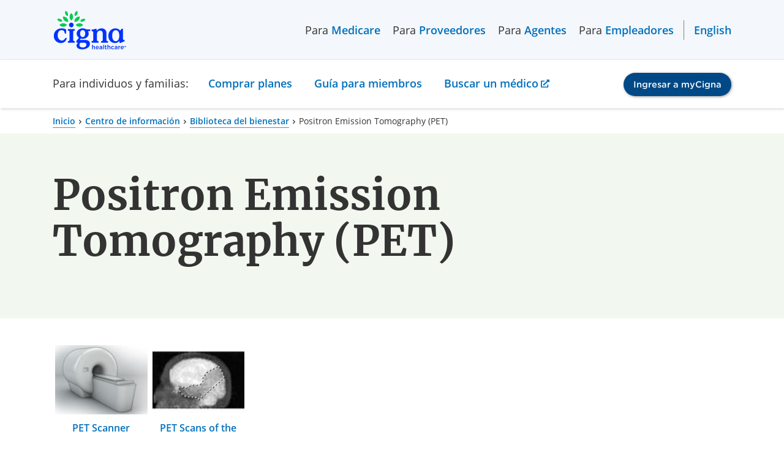

--- FILE ---
content_type: text/html; charset=utf-8
request_url: https://www.cigna.com/es-us/knowledge-center/hw/pruebas-mdicas/positron-emission-tomography-aa80345
body_size: 11632
content:
<!DOCTYPE html>
<html lang="es">
  <head>
    <meta charset="UTF-8">
    <meta content="IE=edge" http-equiv="X-UA-Compatible">
    <meta name="viewport" content="width=device-width, initial-scale=1, shrink-to-fit=no">
    <title>Positron Emission Tomography (PET) | Cigna</title>

    <!--
Healthwise Article
==================
id:        aa80345
lang:      es-us
version:   14.7
type:      medicaltest
rank:      1
published: 2025-03-26
generated: 2025-12-23 11:54:06
-->
    <meta name="description" content="La tomografía por emisión de positrones (PET, por sus siglas en inglés) es una prueba que utiliza un tipo especial de cámara y un marcador (sustancia radiactiva) para examinar órganos en el cuerpo. Por lo general, el marcador es una forma especial de una sustancia (como la glucosa) que se acumula en las células que...">
    <meta property="og:title" content="Positron Emission Tomography (PET) | Cigna" />
    <meta property="og:description" content="La tomografía por emisión de positrones (PET, por sus siglas en inglés) es una prueba que utiliza un tipo especial de cámara y un marcador (sustancia radiactiva) para examinar órganos en el cuerpo. Por lo general, el marcador es una forma especial de una sustancia (como la glucosa) que se acumula en las células que..." />
    <meta name="keywords" content="imaging pet, PET - Positron emission tomography, pet imaging, PET imaging, PET Imaging, pet scan, PET Scan, pet scans, PET Scans, Positron emission tomographic imaging, Positron Emission Tomographic Imaging, Positron emission tomographic imaging - action, positron emission tomography, Positron emission tomography, Positron Emission Tomography, Positron Emission Tomography (PET) Scan, Positron emission tomography (procedure), Positron-Emission Tomography, positron-emission tomography (PET), Scan, PET, Scans, PET, TEP (Tomographie par Émission de Positons), TEP scan, TEP-Scan, Tomographie à émission de positons, Tomographie à positons, Tomographie par émission de positons, Tomographie par émission de positrons, Tomography, Positron Emission, Tomography, Positron-Emission, Barrido PET, Imágenes de Tomografía por Emisión de Positrones, Rastreo PET, Tomografía de Emisión de Positrones, Tomografía por Emisión de Positrón, tomografía por emisión de positrones, tomografía por emisión de positrones (procedimiento)">
    <link rel="alternate" hreflang="en-us" href="https://www.cigna.com/knowledge-center/hw/medical-tests/positron-emission-tomography-aa80345">
    <link rel="canonical" href="https://www.cigna.com/es-us/knowledge-center/hw/pruebas-mdicas/positron-emission-tomography-aa80345" />
    <script>
      if (!window.org) var org = {
        healthwise: {
          'application': {}
        }
      };
      else if (!window.org.healthwise) org["healthwise"] = {
        'application': {}
      };
      org.healthwise.config = {
        root: 'https://assetpool.healthwise.net/14.7/common/desktop/alpine.rhtml.kbnet.awesome/',
        locale: 'es-us',
        version: '14.7',
        isoshg: false
      };
      org.healthwise.document = {};
      org.healthwise.document.id = "aa80345";
      org.healthwise.document.section = "tp16674";
      org.healthwise.document.healthwise = true;
      org.healthwise.document.title = "Positron Emission Tomography (PET)";
      org.healthwise.document.family = "kb";
      org.healthwise.document.doctype = "MedicalTest";
      org.healthwise.document.pagetype = "content";
    </script>
    <link href="https://assetpool.healthwise.net/14.7/common/desktop/alpine.rhtml.kbnet.awesome.neutral/inc/style/main.css" rel="stylesheet">
    <link href="https://assetpool.healthwise.net/14.7/common/desktop/alpine.rhtml.kbnet.awesome.neutral/inc/style/main_ie8.css" rel="stylesheet">
    <link href="https://assetpool.healthwise.net/14.7/common/desktop/alpine.rhtml.kbnet.awesome.neutral/inc/style/print.css" rel="stylesheet" media="print">
    <script type="application/ld+json">
      {
        "@context": "https://schema.org",
        "@type": "MedicalWebPage",
        "mainEntityOfPage": "https://www.cigna.com/es-us/knowledge-center/",
        "reviewedBy": {
          "@type": "Organization",
          "name": "Cigna"
        }
      }
    </script>
    <script type="application/ld+json">
      {
        "@context": "https://schema.org",
        "@type": "BreadcrumbList",
        "itemListElement": [{
          "@type": "ListItem",
          "position": 1,
          "name": "Home",
          "item": "https://www.cigna.com/es-us/"
        }, {
          "@type": "ListItem",
          "position": 2,
          "name": "Knowledge Center",
          "item": "https://www.cigna.com/es-us/knowledge-center/"
        }, {
          "@type": "ListItem",
          "position": 3,
          "name": "Wellness Library",
          "item": "https://www.cigna.com/es-us/knowledge-center/hw/"
        }, {
          "@type": "ListItem",
          "position": 4,
          "name": "Positron Emission Tomography (PET)",
          "item": "https://www.cigna.com/es-us/knowledge-center/hw/pruebas-mdicas/positron-emission-tomography-aa80345"
        }]
      }
    </script>

    <link rel="dns-prefetch" href="https://assets.adobedtm.com">
<link href="/static/www-cigna-com/bundle/main.ec132af77024.css" rel="stylesheet">
<link href="/static/www-cigna-com/bundle/healthwise.c9164b239692.css" rel="stylesheet">
<script>const pageParts=["cigna"].concat((location.pathname.replace(/^\/es-us/g,"").replace(/^\/|(\/|\.html)$/g,"")||"home").split("/"));window.digitalData={page:{pageInfo:{pageName:pageParts.join(": "),articlename:"",breadCrumbs:"",language:navigator.language||navigator.userLanguage,orientation:window.innerHeight>window.innerWidth?"portrait":"landscape",isCore:!0,status:"redesign-062022",isSPA:!1},category:{primaryCategory:pageParts.slice(0,2).join(": "),secondaryCategory:""}},events:{},actions:{item:"",value:""},error:""}</script>
<script src="https://assets.adobedtm.com/de9a3002c47b/99bf7aec9f9f/launch-448833e8efe0.min.js" async="async"></script>
    <style type="text/css">
      .HwSectionNameTag+h2 {
        display: none;
      }
    </style>
  </head>
  <body>
    <div id="content-wrapper" class="ls-canvas">

      <div data-ssi-id="includes-content"> 
 <cipublic-skiplink target="#cipublic-header" iscipublic="">
  Ir al menú principal
 </cipublic-skiplink> 
 <cipublic-skiplink target="#main" iscipublic="">
  Ir al contenido principal
 </cipublic-skiplink> 
 <cipublic-skiplink target="#cipublic-footer">
  Ir al pie de página
 </cipublic-skiplink> 
 <cipublic-header has-focus-trap="true"> 
  <cipublic-link slot="header-logo" href="/es-us/" target="_self" is-image-link=""> 
   <cipublic-image alt="Cigna logo" src="/static/www-cigna-com/images/cigna-logo.svg" loading="eager" slot="main-content"></cipublic-image> 
  </cipublic-link> 
  <cipublic-link slot="header-logo-mobile" href="/es-us/" target="_self" is-image-link=""> 
   <cipublic-image alt="Cigna logo" src="/static/www-cigna-com/images/cigna-logo.svg" loading="eager" slot="main-content"></cipublic-image> 
  </cipublic-link> 
  <cipublic-list unstyled="" background="transparent" layout="horizontal" slot="left-header-link">
   <span class="left-link-wrap">Para 
    <cipublic-link href="/es-us/medicare/" visited-primary="true">
     Medicare
    </cipublic-link></span>
   <span class="left-link-wrap">Para 
    <cipublic-link href="/es-us/health-care-providers/" visited-primary="true">
     Proveedores
    </cipublic-link></span>
   <span class="left-link-wrap">Para 
    <cipublic-link href="/es-us/brokers/" visited-primary="true">
     Agentes
    </cipublic-link></span>
   <span class="left-link-wrap">Para 
    <cipublic-link href="/es-us/employers/" visited-primary="true">
     Empleadores
    </cipublic-link></span>
  </cipublic-list> 
  <cipublic-list unstyled="" background="transparent" layout="horizontal" slot="right-header-link"> 
   <cipublic-language-toggle hreflang="en">
    <span name="lang">English</span>
   </cipublic-language-toggle> 
  </cipublic-list>
  <span slot="current-section">Para individuos y familias:</span>
  <cipublic-link slot="mobile-current-section" href="/es-us/individuals-families/shop-plans/health-insurance-plans/" visited-primary="true" section-name="individuals-families">
   Para individuos y familias
  </cipublic-link> 
  <cipublic-list unstyled="" background="transparent" layout="horizontal" slot="section-link"> 
   <div class="section-link-menu-holder"> 
    <cipublic-link href="" id="section-link-1" visited-primary="true" focus-trap-hidden="" section-name="shop-plans" isbutton="" arialabeling="Comprar planes, Activar el modo formularios para acceder el submenú">
     Comprar planes
    </cipublic-link> 
    <div class="dropdown-menu"> 
     <cipublic-content-block id="section-link-1-menu" class="container"> 
      <cipublic-content-block class="dropdown-heading"> 
       <h3 class="desktop-menu-heading">Comprar planes</h3> 
      </cipublic-content-block> 
      <div class="dropdown-content-items"> 
       <cipublic-list unstyled="" background="transparent"> 
        <h5 slot="heading">Comprar tu propia cobertura</h5> 
        <cipublic-link href="/es-us/individuals-families/shop-plans/health-insurance-plans/">
         Médica
        </cipublic-link> 
        <cipublic-link href="/es-us/individuals-families/shop-plans/dental-insurance-plans/">
         Dental
        </cipublic-link> 
        <cipublic-link href="/es-us/individuals-families/shop-plans/supplemental/">
         Otros seguros complementarios
        </cipublic-link> 
       </cipublic-list> 
       <cipublic-content-block> 
        <cipublic-list unstyled="" background="transparent"> 
         <h5 slot="heading">Planes a través de tu empleador</h5> 
         <p>Conoce sobre los beneficios médicos, dentales, de farmacia y voluntarios que tu empleador puede ofrecer.</p> 
         <cipublic-link href="/es-us/individuals-families/shop-plans/plans-through-employer/" type="action">
          Explorar cobertura a través de tu empleador
         </cipublic-link> 
        </cipublic-list> 
       </cipublic-content-block> 
       <cipublic-list unstyled="" background="transparent"> 
        <h5 slot="heading">Aprender</h5> 
        <cipublic-link href="/es-us/knowledge-center/how-to-buy-health-insurance">
         Cómo comprar seguros de salud
        </cipublic-link> 
        <cipublic-link href="/es-us/knowledge-center/types-of-dental-insurance">
         Tipos de seguro dental
        </cipublic-link> 
        <cipublic-link href="/es-us/knowledge-center/open-enrollment-special-enrollment">
         Período de Inscripción Abierta vs. Período Especial de Inscripción
        </cipublic-link> 
        <cipublic-link href="/es-us/knowledge-center/" type="action">
         Ver todos los temas
        </cipublic-link> 
       </cipublic-list> 
       <cipublic-list unstyled="" background="transparent"> 
        <h5 slot="heading">¿Buscas cobertura de Medicare?</h5> 
        <cipublic-link href="/es-us/medicare/">
         Comprar planes de Medicare
        </cipublic-link> 
       </cipublic-list> 
      </div> 
     </cipublic-content-block> 
    </div> 
   </div> 
   <div class="section-link-menu-holder"> 
    <cipublic-link href="/es-us/individuals-families/member-guide/" id="section-link-2" visited-primary="true" focus-trap-hidden="" section-name="member-guide">
     Guía para miembros
    </cipublic-link> 
   </div> 
   <div class="section-link-menu-holder"> 
    <cipublic-link href="https://hcpdirectory.cigna.com/web/public/consumer/directory" id="section-link-3" visited-primary="true" focus-trap-hidden="" section-name="find-a-doctor">
     Buscar un médico
    </cipublic-link> 
   </div> 
  </cipublic-list> 
  <cipublic-accordion variant="inline" multiselect="" slot="section-link-mobile"> 
   <cipublic-accordion-item slot="item" variant="inline" showtext="Comprar planes" hidetext="Comprar planes" section-name="shop-plans">
    <span slot="heading"></span>
    <cipublic-list background="transparent" slot="content" unstyled=""> 
     <cipublic-link href="/es-us/individuals-families/shop-plans/health-insurance-plans/">
      Médica
     </cipublic-link> 
     <cipublic-link href="/es-us/individuals-families/shop-plans/dental-insurance-plans">
      Dental
     </cipublic-link> 
     <cipublic-link href="/es-us/individuals-families/shop-plans/supplemental">
      Otros seguros complementarios
     </cipublic-link> 
     <cipublic-link href="/es-us/individuals-families/shop-plans/plans-through-employer/">
      Explorar cobertura a través de tu empleador
     </cipublic-link> 
     <cipublic-link href="/es-us/knowledge-center/how-to-buy-health-insurance">
      Cómo comprar seguros de salud
     </cipublic-link> 
     <cipublic-link href="/es-us/knowledge-center/types-of-dental-insurance">
      Tipos de seguro dental
     </cipublic-link> 
     <cipublic-link href="/es-us/knowledge-center/open-enrollment-special-enrollment">
      Período de Inscripción Abierta vs. Período Especial de Inscripción
     </cipublic-link> 
     <cipublic-link href="/es-us/knowledge-center/">
      Ver todos los temas
     </cipublic-link> 
     <cipublic-link href="/es-us/medicare/">
      Comprar planes de Medicare
     </cipublic-link> 
    </cipublic-list> 
   </cipublic-accordion-item> 
  </cipublic-accordion> 
  <cipublic-link href="/es-us/individuals-families/member-guide/" slot="section-link-mobile" visited-primary="true" section-name="member-guide">
   Guía para miembros
  </cipublic-link> 
  <cipublic-link href="https://hcpdirectory.cigna.com/web/public/consumer/directory" slot="section-link-mobile" visited-primary="true" section-name="find-a-doctor">
   Buscar un médico
  </cipublic-link> 
  <cipublic-button href="https://my.cigna.com/web/public/guest" variant="primary" slot="login-button" size="small" target="_blank">
   Ingresar a myCigna
  </cipublic-button> 
 </cipublic-header> 
</div>
      <div class="cipublic-container">
        <cipublic-breadcrumb>
          <cipublic-link href="/es-us/">Inicio</cipublic-link>
          <cipublic-link href="/es-us/knowledge-center/">Centro de información</cipublic-link>
          <cipublic-link href="/es-us/knowledge-center/hw/">Biblioteca del bienestar</cipublic-link>
          <span>Positron Emission Tomography (PET)</span>
        </cipublic-breadcrumb>
      </div>
      <cipublic-hero variant="text-hero" background="secondary" full-width="" layout="8-4">
        <h1 slot="heading" style="word-break: break-word;">Positron Emission Tomography (PET)</h1>
      </cipublic-hero>
      <div class="cipublic-container" data-healthwise-content="article">
        <div class="container-7-5 HwContent">
          <div id="HwMediaItems">
            <ol class="HwMediaItemList">
              <li id="HwMediaItem-zm2354" class="HwMediaItem HwMediaItemTopicImage"><a class="HwMediaItemLink" data-hwid="zm2354" href="/es-us/knowledge-center/hw/pet-scanner-zm2354" data-document-type="MultiMedia" data-document-href="zm2354" data-name-href="PET Scanner" data-document-lang="en-us" data-rel="MultiMedia image" data-articleId="zm2354" rel="MultiMedia image"><img class="HwMediaImage" src="https://content.healthwise.net/resources/14.7/es-us/media/thumbnails/h9991036_001tt.jpg" width="120" height="90" alt="" data-resource-path="media/thumbnails/h9991036_001tt.jpg" /><span class="HwMediaTitle">PET Scanner</span></a></li>
              <li id="HwMediaItem-zm2353" class="HwMediaItem HwMediaItemTopicImage"><a class="HwMediaItemLink" data-hwid="zm2353" href="/es-us/knowledge-center/hw/pet-scans-of-the-brain-zm2353" data-document-type="MultiMedia" data-document-href="zm2353" data-name-href="PET Scans of the Brain" data-document-lang="en-us" data-rel="MultiMedia image" data-articleId="zm2353" rel="MultiMedia image"><img class="HwMediaImage" src="https://content.healthwise.net/resources/14.7/es-us/media/thumbnails/h9991035tt.jpg" width="120" height="90" alt="" data-resource-path="media/thumbnails/h9991035tt.jpg" /><span class="HwMediaTitle">PET Scans of the Brain</span></a></li>
            </ol>
          </div>
          <section>
            <div class="HwNavigationSection HwSectionSpecialSection" id="sec-tp16674"><a name="tp16674"> </a>
              <h2 class="HwSectionTitle">Generalidades</h2>
              <p>La <cipublic-link href="/es-us/knowledge-center/hw/pet-scanner-zm2354">tomograf&#xED;a por emisi&#xF3;n de positrones (PET, por sus siglas en ingl&#xE9;s)</cipublic-link> es una prueba que utiliza un tipo especial de c&#xE1;mara y un <cipublic-link href="/es-us/knowledge-center/hw/radioactive-tracer-tu6219abc">marcador</cipublic-link> (sustancia radiactiva) para examinar &#xF3;rganos en el cuerpo. Por lo general, el marcador es una forma especial de una sustancia (como la glucosa) que se acumula en las c&#xE9;lulas que est&#xE1;n utilizando una gran cantidad de energ&#xED;a, como las c&#xE9;lulas cancerosas.</p>
              <p>Durante la prueba, el l&#xED;quido marcador se coloca en una vena (por v&#xED;a intravenosa o <cipublic-link href="/es-us/knowledge-center/hw/intravenoso-sti17216">IV</cipublic-link>) del brazo. El marcador se mueve por su cuerpo, donde la mayor parte de este se acumula en el &#xF3;rgano o el tejido espec&#xED;ficos. El marcador emite peque&#xF1;as part&#xED;culas con carga positiva (positrones). La c&#xE1;mara registra los positrones y convierte lo registrado en im&#xE1;genes en una computadora.</p>
              <p>Las <cipublic-link href="/es-us/knowledge-center/hw/pet-scans-of-the-brain-zm2353">im&#xE1;genes de la PET</cipublic-link> no muestran tantos detalles como las de la <cipublic-link href="/es-us/knowledge-center/hw/tomografa-computarizada-stc123812">tomograf&#xED;a computarizada (CT, por sus siglas en ingl&#xE9;s)</cipublic-link> o las del <cipublic-link href="/es-us/knowledge-center/hw/resonancia-magntica-stm159519">examen de im&#xE1;genes por resonancia magn&#xE9;tica (MRI, por sus siglas en ingl&#xE9;s)</cipublic-link>, ya que las im&#xE1;genes solo muestran la ubicaci&#xF3;n del marcador. Las im&#xE1;genes de la PET se pueden comparar con las de una tomograf&#xED;a computarizada para obtener informaci&#xF3;n m&#xE1;s detallada sobre la ubicaci&#xF3;n del marcador.</p>
              <p>A menudo, la PET se utiliza para evaluar el c&#xE1;ncer, revisar el flujo de sangre o ver c&#xF3;mo est&#xE1;n funcionando los &#xF3;rganos.</p>
            </div>
          </section>
        </div>
        <div class="container-7-5">
          <cipublic-accordion variant="standard">
            <cipublic-accordion-item slot="item" variant="standard">
              <span slot="heading">Por qué se hace</span>
              <span slot="headingSummary"></span>
              <div slot="content">
                <section>
                  <div class="HwNavigationSection HwSectionSpecialSection" id="sec-tp16675"><a name="tp16675"> </a>
                    <h2 class="HwSectionTitle">Por qu&#xE9; se hace</h2>
                    <p>La <cipublic-link href="/es-us/knowledge-center/hw/pet-scan-tz1022">tomograf&#xED;a por emisi&#xF3;n de positrones (PET)</cipublic-link> se hace para:</p>
                    <ul>
                      <li>Estudiar el flujo de sangre del cerebro y la actividad <cipublic-link href="/es-us/knowledge-center/hw/metabolismo-stm159337">metab&#xF3;lica</cipublic-link>. La PET puede ayudar al m&#xE9;dico a encontrar problemas del sistema nervioso, como enfermedad de Parkinson, <cipublic-link href="/es-us/knowledge-center/hw/esclerosis-mltiple-stm159615">esclerosis m&#xFA;ltiple</cipublic-link>, <cipublic-link href="/es-us/knowledge-center/hw/accidente-isqumico-transitorio-stt11103">accidente isqu&#xE9;mico transitorio (AIT)</cipublic-link>, <cipublic-link href="/es-us/knowledge-center/hw/amyotrophic-lateral-sclerosis-sta123229">esclerosis lateral amiotr&#xF3;fica (ALS, por sus siglas en ingl&#xE9;s)</cipublic-link>, <cipublic-link href="/es-us/knowledge-center/hw/enfermedad-de-huntington-sth149958">enfermedad de Huntington</cipublic-link>, <cipublic-link href="/es-us/knowledge-center/hw/ataque-cerebral-sts15140">ataque cerebral</cipublic-link> y <cipublic-link href="/es-us/knowledge-center/hw/esquizofrenia-sts14321">esquizofrenia</cipublic-link>.</li>
                      <li>Encontrar cambios en el cerebro que puedan causar <cipublic-link href="/es-us/knowledge-center/hw/epilepsia-ste122074">epilepsia</cipublic-link>.</li>
                      <li>Evaluar el grado de extensi&#xF3;n de algunos tipos de c&#xE1;ncer, especialmente <cipublic-link href="/es-us/knowledge-center/hw/linfoma-stl158014">linfoma</cipublic-link> o c&#xE1;ncer de cabeza y cuello, de cerebro, de pulm&#xF3;n, de colon o de pr&#xF3;stata. En sus primeras etapas, el c&#xE1;ncer se puede ver con mayor claridad en una PET que en una CT o en un examen de MRI.</li>
                      <li>Determinar si es posible que un tumor en un &#xF3;rgano o tejido sea c&#xE1;ncer, como, por ejemplo, un tumor en el tejido pulmonar.</li>
                      <li>Ver lo avanzado que est&#xE1; el c&#xE1;ncer y si se ha extendido (metastatizado) a otra zona del cuerpo. A menudo, es necesario hacer tanto una CT como una PET para evaluar el c&#xE1;ncer.</li>
                      <li>Ayudar al m&#xE9;dico a elegir el mejor tratamiento para el c&#xE1;ncer o a ver lo bien que est&#xE1; funcionando el tratamiento. Tambi&#xE9;n se puede realizar una PET para ver si se puede hacer una cirug&#xED;a para extirpar un tumor.</li>
                      <li>Ayudar a diagnosticar la <cipublic-link href="/es-us/knowledge-center/hw/enfermedad-de-alzheimer-sta123217">enfermedad de Alzheimer</cipublic-link> cuando los s&#xED;ntomas no son claros o si la persona tiene s&#xED;ntomas de demencia a una edad temprana (generalmente antes de los 65 a&#xF1;os).<sup class="Reference"><cipublic-link href="/es-us/knowledge-center/hw/pruebas-mdicas/positron-emission-tomography-aa80345">nota 1</cipublic-link></sup> Esto se llama imagen de amiloide.</li>
                      <li>Encontrar un flujo de sangre insuficiente al coraz&#xF3;n, lo que podr&#xED;a indicar la presencia de una <cipublic-link href="/es-us/knowledge-center/hw/arteriopata-coronaria-stc123750">enfermedad de las arterias coronarias</cipublic-link>.</li>
                      <li>Detectar da&#xF1;os en los tejidos del coraz&#xF3;n, especialmente despu&#xE9;s de un ataque al coraz&#xF3;n.</li>
                      <li>Ayudar a elegir el mejor tratamiento, como la <cipublic-link href="/es-us/knowledge-center/hw/ciruga-de-injerto-de-derivacin-de-arteria-stc123752">cirug&#xED;a de injerto de derivaci&#xF3;n (&quot;bypass&quot;) de las arterias coronarias</cipublic-link>, para una persona con una enfermedad card&#xED;aca.</li>
                    </ul>
                  </div>
                </section>
              </div>
            </cipublic-accordion-item>
            <cipublic-accordion-item slot="item" variant="standard">
              <span slot="heading">Cómo prepararse</span>
              <span slot="headingSummary"></span>
              <div slot="content">
                <section>
                  <div class="HwNavigationSection HwSectionSpecialSection" id="sec-tp16676"><a name="tp16676"> </a>
                    <h2 class="HwSectionTitle">C&#xF3;mo prepararse</h2>
                    <ul>
                      <li>Antes de hacerse una PET, d&#xED;gale a su m&#xE9;dico si: <ul>
                          <li>Tiene diabetes. Si toma medicamentos para controlar la diabetes, es posible que tenga que tomar menos de su dosis normal. Hable con su m&#xE9;dico acerca de la cantidad de medicamento que deber&#xED;a tomar.</li>
                          <li>Toma alg&#xFA;n medicamento, suplementos o remedios herbarios. Podr&#xED;a tener que dejar de tomar algunos medicamentos o cambiar su dosis antes de esta prueba.</li>
                          <li>Est&#xE1; o pudiera estar embarazada.</li>
                          <li>Est&#xE1; amamantando. El marcador radiactivo usado en esta prueba puede llegar a su leche. No amamante a su beb&#xE9; por 2 d&#xED;as despu&#xE9;s de esta prueba. Durante este tiempo, puede darle a su beb&#xE9; leche materna que haya almacenado antes de la prueba, o puede darle f&#xF3;rmula. Deseche la leche que se saque por 2 d&#xED;as despu&#xE9;s de la prueba.</li>
                          <li>Tiene miedo de espacios cerrados.</li>
                        </ul>
                      </li>
                      <li>No fume ni beba cafe&#xED;na o alcohol por 24 horas antes de esta prueba.</li>
                      <li>No coma ni beba nada (excepto agua) durante al menos 6 horas antes de esta prueba.</li>
                    </ul>
                    <p>Es posible que se le pida que firme un formulario de consentimiento.</p>
                    <p>Hable con su m&#xE9;dico acerca de cualquier inquietud que tenga sobre la necesidad de la prueba, sus riesgos, el modo en que se realizar&#xE1; y el significado de los resultados. <span class="HwOptionalAny">Como ayuda para comprender la importancia de esta prueba, complete el <cipublic-link href="https://content.healthwise.net/resources/14.7/es-us/media/pdf/hw/form_zm2257.pdf">formulario de informaci&#xF3;n sobre pruebas m&#xE9;dicas</cipublic-link> <span class="NoWebPrint"> </span> .</span></p>
                  </div>
                </section>
              </div>
            </cipublic-accordion-item>
            <cipublic-accordion-item slot="item" variant="standard">
              <span slot="heading">Cómo se hace</span>
              <span slot="headingSummary"></span>
              <div slot="content">
                <section>
                  <div class="HwNavigationSection HwSectionSpecialSection" id="sec-tp16677"><a name="tp16677"> </a>
                    <h2 class="HwSectionTitle">C&#xF3;mo se hace</h2>
                    <p>La tomograf&#xED;a por emisi&#xF3;n de positrones (PET) es realizada en el departamento de medicina nuclear de un hospital o en un centro especial de PET por un <cipublic-link href="/es-us/knowledge-center/hw/radilogo-ps2136">radi&#xF3;logo</cipublic-link> o por un <cipublic-link href="/es-us/knowledge-center/hw/nuclear-medicine-specialist-ps2026">especialista en medicina nuclear</cipublic-link> y un t&#xE9;cnico. Se recostar&#xE1; sobre una mesa que est&#xE1; conectada a un esc&#xE1;ner grande, a una c&#xE1;mara y a una computadora.</p>
                    <h3 class="HwSubSectionTitle">Durante la prueba</h3>
                    <p>Por lo general, el marcador radiactivo se administra en una vena (IV). Es posible que tenga que esperar de 30 a 60 minutos para que el marcador pase por todo su cuerpo. Durante este tiempo, es posible que tenga que evitar moverse o hablar.</p>
                    <p>El esc&#xE1;ner de PET, que tiene forma de rosquilla, se mueve a su alrededor. Las im&#xE1;genes escaneadas se env&#xED;an a una pantalla de computadora para que su m&#xE9;dico pueda verlas. Se realizan muchas exploraciones para generar una serie de im&#xE1;genes. Es muy importante permanecer quieto mientras se est&#xE1; haciendo cada exploraci&#xF3;n. En algunos centros m&#xE9;dicos, se realizar&#xE1; una CT al mismo tiempo.</p>
                    <p>Para que le realicen una PET del cerebro, se recostar&#xE1; en una cama. Pueden pedirle que lea, que nombre letras o que cuente una historia, seg&#xFA;n se est&#xE9; evaluando el habla, el razonamiento o la memoria. Durante la exploraci&#xF3;n, le pueden dar tapones para los o&#xED;dos y un antifaz para dormir (si no necesita leer durante la prueba) para que est&#xE9; m&#xE1;s c&#xF3;modo.</p>
                    <p>Si le hacen una PET del coraz&#xF3;n, le pondr&#xE1;n electrodos en el cuerpo para hacerle un <cipublic-link href="/es-us/knowledge-center/hw/electrocardiograma-ste122045">electrocardiograma (ECG)</cipublic-link>.</p>
                    <p>Durante la prueba, estar&#xE1; solo en la sala donde se encuentra el esc&#xE1;ner. El t&#xE9;cnico lo observar&#xE1; por una ventana y usted podr&#xE1; hablarle en todo momento a trav&#xE9;s de un intercomunicador de dos v&#xED;as.</p>
                    <p>La prueba dura de 1 a 3 horas.</p>
                    <h3 class="HwSubSectionTitle">Despu&#xE9;s de la prueba</h3>
                    <p>Despu&#xE9;s de la prueba, beba muchos l&#xED;quidos durante las siguientes 24 horas para ayudar a expulsar el marcador de su cuerpo.</p>
                  </div>
                </section>
              </div>
            </cipublic-accordion-item>
            <cipublic-accordion-item slot="item" variant="standard">
              <span slot="heading">Cómo se siente</span>
              <span slot="headingSummary"></span>
              <div slot="content">
                <section>
                  <div class="HwNavigationSection HwSectionSpecialSection" id="sec-tp16678"><a name="tp16678"> </a>
                    <h2 class="HwSectionTitle">C&#xF3;mo se siente</h2>
                    <p>No sentir&#xE1; dolor durante la prueba. Es posible que la mesa donde est&#xE1; recostado sea dura, y la sala podr&#xED;a estar fr&#xED;a. Podr&#xED;a resultarle dif&#xED;cil permanecer quieto durante la prueba.</p>
                    <p>Podr&#xED;a sentir un pinchazo o pellizco r&#xE1;pido cuando se le coloca la IV en el brazo. No es probable que el marcador le cause efectos secundarios. Si no se siente bien durante la prueba o despu&#xE9;s de la misma, d&#xED;gaselo a la persona que le est&#xE9; haciendo la prueba.</p>
                    <p>Es posible que se sienta nervioso dentro del esc&#xE1;ner de PET.</p>
                  </div>
                </section>
              </div>
            </cipublic-accordion-item>
            <cipublic-accordion-item slot="item" variant="standard">
              <span slot="heading">Riesgos</span>
              <span slot="headingSummary"></span>
              <div slot="content">
                <section>
                  <div class="HwNavigationSection HwSectionSpecialSection" id="sec-tp16679"><a name="tp16679"> </a>
                    <h2 class="HwSectionTitle">Riesgos</h2>
                    <p>En muy raras ocasiones ocurren <span class="HwOptionalAny"><cipublic-link href="/es-us/knowledge-center/hw/reaccin-alrgica-sta123211">reacciones al&#xE9;rgicas</cipublic-link></span> al marcador.</p>
                    <p>En raras ocasiones, se puede presentar un poco de dolor o hinchaz&#xF3;n en el sitio de la IV donde se introdujo el marcador radiactivo. Col&#xF3;quese una compresa h&#xFA;meda y tibia en el brazo.</p>
                    <p>Toda vez que se exponga a radiaci&#xF3;n, existe una peque&#xF1;a probabilidad de da&#xF1;o a c&#xE9;lulas o tejidos. Ese es el caso incluso con el marcador radioactivo de bajo nivel que se usa para esta prueba. Pero la probabilidad de da&#xF1;o es muy baja en comparaci&#xF3;n con los beneficios de la prueba.</p>
                    <p>Usted eliminar&#xE1; la mayor parte del marcador del organismo a trav&#xE9;s de la orina o las heces en el t&#xE9;rmino de un d&#xED;a. Por lo tanto, aseg&#xFA;rese de tirar la cadena inmediatamente despu&#xE9;s de usar el ba&#xF1;o y de lavarse bien las manos con agua y jab&#xF3;n. La cantidad de radiaci&#xF3;n en el marcador es muy peque&#xF1;a. Eso significa que no es un riesgo para las personas que est&#xE9;n en contacto con usted despu&#xE9;s de la prueba.</p>
                  </div>
                </section>
              </div>
            </cipublic-accordion-item>
            <cipublic-accordion-item slot="item" variant="standard">
              <span slot="heading">Resultados</span>
              <span slot="headingSummary"></span>
              <div slot="content">
                <section>
                  <div class="HwNavigationSection HwSectionSpecialSection" id="sec-tp16680"><a name="tp16680"> </a>
                    <h2 class="HwSectionTitle">Resultados</h2>
                    <p>La tomograf&#xED;a por emisi&#xF3;n de positrones (PET) es una prueba que utiliza un tipo especial de c&#xE1;mara y un <cipublic-link href="/es-us/knowledge-center/hw/radioactive-tracer-tu6219abc">marcador</cipublic-link> (sustancia radiactiva) para examinar &#xF3;rganos en el cuerpo.</p>
                    <p>Es posible que el <cipublic-link href="/es-us/knowledge-center/hw/radilogo-ps2136">radi&#xF3;logo</cipublic-link> hable con usted acerca de los resultados preliminares de la PET inmediatamente despu&#xE9;s de la prueba. Por lo general, los resultados completos est&#xE1;n disponibles en 1 o 2 d&#xED;as.</p>
                    <div class="table-outer">
                      <table class="table table-striped">
                        <caption> Tomograf&#xED;a por emisi&#xF3;n de positrones (PET)</caption>
                        <colgroup>
                          <col />
                          <col />
                          <col />
                        </colgroup>
                        <tbody>
                          <tr>
                            <td class="hw-align-text-top" colspan="2">
                              <p>Normal:</p>
                            </td>
                            <td> <br />
                              <p>El flujo de sangre es normal y los &#xF3;rganos est&#xE1;n funcionando bien. El flujo y el patr&#xF3;n del marcador muestran una distribuci&#xF3;n normal en el cuerpo.</p>
                            </td>
                          </tr>
                          <tr>
                            <td class="hw-align-text-top" rowspan="3">
                              <p>Anormal:</p>
                            </td>
                            <td class="hw-align-text-top">
                              <p>Coraz&#xF3;n:</p>
                            </td>
                            <td> <br />
                              <div class="HwOptionalAll">
                                <ul>
                                  <li class="HwOptionalAny">La disminuci&#xF3;n del flujo de sangre y el aumento del <cipublic-link href="/es-us/knowledge-center/hw/metabolismo-stm159337">metabolismo</cipublic-link> de la glucosa podr&#xED;an indicar que los vasos sangu&#xED;neos est&#xE1;n estrechados u obstruidos. Esto puede indicar la presencia de una <cipublic-link href="/es-us/knowledge-center/hw/arteriopata-coronaria-stc123750">enfermedad de las arterias coronarias</cipublic-link> (CAD, por sus siglas en ingl&#xE9;s).</li>
                                  <li class="HwOptionalAny">La disminuci&#xF3;n del flujo de sangre y del metabolismo de la glucosa puede significar que los tejidos del coraz&#xF3;n presentan da&#xF1;os y cicatrices, debido, por ejemplo, a un <cipublic-link href="/es-us/knowledge-center/hw/ataque-al-corazn-sth149627">ataque al coraz&#xF3;n</cipublic-link>.</li>
                                </ul>
                              </div>
                            </td>
                          </tr>
                          <tr>
                            <td class="hw-align-text-top">
                              <p>Cerebro:</p>
                            </td>
                            <td> <br />
                              <ul>
                                <li>Las zonas con aumento del metabolismo de la glucosa, o la disminuci&#xF3;n del uso de ox&#xED;geno y del flujo de sangre pueden indicar que usted tiene <cipublic-link href="/es-us/knowledge-center/hw/epilepsia-ste122074">epilepsia</cipublic-link>.</li>
                                <li>La disminuci&#xF3;n del uso de ox&#xED;geno y del flujo de sangre puede significar que ha ocurrido un <cipublic-link href="/es-us/knowledge-center/hw/ataque-cerebral-sts15140">ataque cerebral</cipublic-link>.</li>
                                <li>La disminuci&#xF3;n en el metabolismo de la glucosa puede indicar una forma de <cipublic-link href="/es-us/knowledge-center/hw/dementia-std120714">demencia</cipublic-link>. La demencia puede ser causada por la <cipublic-link href="/es-us/knowledge-center/hw/enfermedad-de-parkinson-stp1229">enfermedad de Parkinson</cipublic-link>, la <cipublic-link href="/es-us/knowledge-center/hw/enfermedad-de-huntington-sth149958">enfermedad de Huntington</cipublic-link> o una enfermedad mental como la <cipublic-link href="/es-us/knowledge-center/hw/esquizofrenia-sts14321">esquizofrenia</cipublic-link>.</li>
                                <li>Los patrones del flujo de sangre y el uso de ox&#xED;geno anormales pueden indicar la presencia de un tumor cerebral.</li>
                                <li>Una prueba especial (llamada imagen de amiloide) puede indicar se&#xF1;ales de la <cipublic-link href="/es-us/knowledge-center/hw/enfermedad-de-alzheimer-sta123217">enfermedad de Alzheimer</cipublic-link>.</li>
                              </ul>
                            </td>
                          </tr>
                          <tr>
                            <td class="hw-align-text-top">
                              <p>Detecci&#xF3;n de tumores:</p>
                            </td>
                            <td> <br />
                              <p>Las zonas con aumento del metabolismo de la glucosa pueden indicar la presencia de un tumor.</p>
                            </td>
                          </tr>
                        </tbody>
                      </table>
                    </div>
                  </div>
                </section>
              </div>
            </cipublic-accordion-item>
            <cipublic-accordion-item slot="item" variant="standard">
              <span slot="heading">Qué afecta esta prueba</span>
              <span slot="headingSummary"></span>
              <div slot="content">
                <section>
                  <div class="HwNavigationSection HwSectionSpecialSection" id="sec-tp16681"><a name="tp16681"> </a>
                    <h2 class="HwSectionTitle">Qu&#xE9; afecta esta prueba</h2>
                    <p>Es posible que no pueda realizarse la prueba o que los resultados no sean &#xFA;tiles por los siguientes motivos:</p>
                    <ul>
                      <li>Estar embarazada. Por lo general, no se realiza una PET durante el embarazo debido a que la radiaci&#xF3;n podr&#xED;a da&#xF1;ar al beb&#xE9; por nacer (feto).</li>
                      <li>Haber consumido cafe&#xED;na, tabaco o alcohol en las &#xFA;ltimas 24 horas.</li>
                      <li>No poder permanecer quieto durante la prueba.</li>
                      <li>Usar <cipublic-link href="/es-us/knowledge-center/hw/sedantes-y-tranquilizantes-sts14492">sedantes</cipublic-link>.</li>
                      <li>Tomar medicamentos, como <cipublic-link href="/es-us/knowledge-center/hw/insulina-sti150726">insulina</cipublic-link>, que cambian el metabolismo.</li>
                      <li>Haberse sometido recientemente a una cirug&#xED;a, una biopsia, quimioterapia o radioterapia.</li>
                    </ul>
                  </div>
                </section>
              </div>
            </cipublic-accordion-item>
            <cipublic-accordion-item slot="item" variant="standard">
              <span slot="heading">Referencias</span>
              <span slot="headingSummary"></span>
              <div slot="content">
                <section>
                  <div class="HwNavigationSection HwSectionReferences" id="sec-aa80345-Bib"><a name="aa80345-Bib"> </a>
                    <h2 class="HwSectionTitle">Referencias</h2>
                    <blockquote>
                      <h3 class="HwSubSectionTitle">Citas bibliogr&#xE1;ficas</h3>
                      <ol>
                        <li> <a name="cite1"> </a>Johnson KA, et al. (2013). Appropriate use criteria for amyloid PET: A report of the Amyloid Imaging Task Force, the Society of Nuclear Medicine and Molecular Imaging, and the Alzheimer&apos;s Association. <em>Alzheimer&apos;s and Dementia</em>, 9(1): e1&#x2013;e16.</li>
                      </ol>
                    </blockquote>
                  </div>
                </section>
              </div>
            </cipublic-accordion-item>
          </cipublic-accordion>
        </div>
        <div class="container-7-5">
          <div class="HwContentInformation">
            <div class="HwLastUpdated">
              <p><span class="HwInfoLabel">Revisado: </span>26 marzo, 2025</p>
            </div>
            <div class="HwCredits">
              <p><span class="HwInfoLabel">Autor: </span><cipublic-link href="https://www.healthwise.org/specialpages/legal/abouthw/es">El personal de Ignite Healthwise, LLC</cipublic-link></p>
              <p><cipublic-link href="https://www.healthwise.org/specialpages/legal/abouthw/es">Comit&#xE9; de revisi&#xF3;n cl&#xED;nica</cipublic-link><br />Todo el material educativo de Ignite Healthwise, LLC es revisada por un equipo que incluye m&#xE9;dicos, enfermeras, profesionales sanitarios avanzados, dietistas registrados y otros profesionales de atenci&#xF3;n m&#xE9;dica.</p>
            </div>
          </div>
        </div>
        <div class="container-7-5">
          <div class="HwDisclaimer">
            <p class="micro-text">Esta informaci&#xF3;n no reemplaza el consejo de un m&#xE9;dico. Ignite Healthwise, LLC, niega toda garant&#xED;a y responsabilidad por el uso de esta informaci&#xF3;n. El uso que usted haga de esta informaci&#xF3;n implica que usted acepta los <cipublic-link href="https://www.healthwise.org/specialpages/legal/spanishterms.aspx">T&#xE9;rminos de Uso</cipublic-link>. Aprenda <cipublic-link href="https://www.healthwise.org/specialpages/legal/abouthw/es">c&#xF3;mo desarrollamos nuestro contenido</cipublic-link>. </p>
          </div>
        </div>
        <div class="container-7-5">
          <div class="HwCopyright">
            <p class="HwCopyrightLink micro-text">Para aprender m&#xE1;s sobre Ignite Healthwise, LLC, visite <cipublic-link href="https://www.webmdignite.com/">webmdignite.com</cipublic-link>. </p>
            <p class="micro-text">&#xA9; 2024-2025 Ignite Healthwise, LLC. </p>
          </div>
        </div>
      </div>
      <cipublic-modal has-focus-trap="true" id="healthwiseModal" hasclosebutton="" size="modal-md" scrollable="">
        <h3 slot="heading"></h3>&lt;cipublic-spinner variant=&quot;large&quot;&gt;&lt;span&gt;Loading…&lt;/span&gt;&lt;/cipublic-spinner&gt;<div slot="footer">
        </div>
      </cipublic-modal>

      <div data-ssi-id="includes-content"> <cipublic-footer id="cipublic-footer"> 
  <h2 slot="heading">Page Footer</h2> 
  <section slot="top"> <cipublic-list background="transparent" layout="vertical" unstyled="" type="unordered"> 
    <h3 slot="heading">Quiero...</h3> 
    <cipublic-link variant="primary" target="_blank" href="https://my.cigna.com/web/public/guest" issecure="">
     Obtener una tarjeta ID
    </cipublic-link> 
    <cipublic-link variant="primary" target="_blank" href="https://my.cigna.com/web/public/guest" issecure="">
     Presentar un reclamo
    </cipublic-link> 
    <cipublic-link variant="primary" target="_blank" href="https://my.cigna.com/web/public/guest" issecure="">
     Ver mis reclamos y EOB
    </cipublic-link> 
    <cipublic-link variant="primary" target="_blank" href="https://my.cigna.com/web/public/guest" issecure="">
     Verificar la cobertura de mi plan
    </cipublic-link> 
    <cipublic-link href="/es-us/individuals-families/member-guide/prescription-drug-lists/" variant="primary" target="_self">
     Ver la lista de medicamentos con receta
    </cipublic-link> 
    <cipublic-link href="https://hcpdirectory.cigna.com/web/public/consumer/directory" variant="primary" target="_blank">
     Buscar un médico, dentista o centro dentro de la red
    </cipublic-link> 
    <cipublic-link href="/es-us/individuals-families/member-guide/customer-forms" variant="primary" target="_self">
     Buscar un formulario
    </cipublic-link> 
    <cipublic-link href="/es-us/individuals-families/member-guide/customer-forms/#form-1095-b" variant="primary" target="_self">
     Buscar información del formulario de impuestos 1095-B
    </cipublic-link> 
    <cipublic-link href="/es-us/glossary" variant="primary" target="_self">
     Ver el Glosario de Cigna
    </cipublic-link> 
    <cipublic-link href="/es-us/contact-us/" variant="primary" target="_self">
     Comunicarme con Cigna
    </cipublic-link> 
   </cipublic-list> <cipublic-list background="transparent" layout="vertical" unstyled="" type="unordered"> 
    <h3 slot="heading">Audiencia</h3> 
    <cipublic-link href="/es-us/individuals-families/shop-plans/health-insurance-plans/" variant="primary" target="_self">
     Individuos y familias
    </cipublic-link>
    <cipublic-link href="/es-us/employers/" variant="primary" target="_self">
     Empleadores
    </cipublic-link> 
    <cipublic-link href="/es-us/brokers/" variant="primary" target="_self">
     Agentes 
    </cipublic-link> 
    <cipublic-link href="/es-us/health-care-providers/" variant="primary" target="_self">
     Proveedores
    </cipublic-link> 
   </cipublic-list> <cipublic-list background="transparent" layout="vertical" unstyled="" type="unordered"> 
    <h3 slot="heading">Sitios seguros para miembros</h3> 
    <cipublic-link href="https://my.cigna.com/web/public/guest" variant="primary" target="_blank">
     Portal myCigna para miembros
    </cipublic-link> 
    <cipublic-link href="https://cignaforhcp.cigna.com/app/login" variant="primary" target="_blank">
     Portal para proveedores de cuidado de la salud
    </cipublic-link> 
    <cipublic-link href="https://cignaforemployers.cigna.com/public/app/signin" variant="primary" target="_blank">
     Cigna para empleadores
    </cipublic-link> 
    <cipublic-link href="https://cignaforemployers.cigna.com/public/app/signin" variant="primary" target="_blank">
     Portal de recursos para clientes
    </cipublic-link> 
    <cipublic-link href="https://cignaforbrokers.com/web/login" variant="primary" target="_blank">
     Cigna para agentes
    </cipublic-link> 
   </cipublic-list> <cipublic-list background="transparent" layout="vertical" unstyled="" type="unordered"> 
    <h3 slot="heading">Información sobre The Cigna Group</h3> 
    <cipublic-link href="/es-us/about-us/" variant="primary" target="_self">
     Acerca de Cigna Healthcare
    </cipublic-link> 
    <cipublic-link href="/es-us/about-us/company-profile/" variant="primary" target="_self">
     Perfil de la compañía
    </cipublic-link> 
    <cipublic-link href="https://jobs.thecignagroup.com/" variant="primary" target="_blank">
     Empleos
    </cipublic-link> 
    <cipublic-link href="https://newsroom.thecignagroup.com/" variant="primary" target="_blank">
     Sala de prensa
    </cipublic-link> 
    <cipublic-link href="https://investors.cigna.com/" variant="primary" target="_blank">
     Inversionistas
    </cipublic-link> 
    <cipublic-link href="/es-us/about-us/supplier-community/" variant="primary" target="_self">
     Distribuidores
    </cipublic-link> 
    <cipublic-link href="https://www.thecignagroup.com/" variant="primary" target="_blank">
     The Cigna Group
    </cipublic-link> 
    <cipublic-link href="/es-us/employers/who-we-serve/third-party-administrators" variant="primary" target="_self">
     Administradores externos
    </cipublic-link> 
    <cipublic-link href="https://www.cignaglobal.com/" variant="primary" target="_self">
     Internacional
    </cipublic-link> 
    <cipublic-link href="https://www.evernorth.com/" variant="primary" target="_self">
     Evernorth
    </cipublic-link> 
   </cipublic-list> 
  </section> 
  <p slot="copyright"> <cipublic-local-date format="©%Y"></cipublic-local-date>&nbsp;Cigna. Todos los derechos reservados.</p> 
  <section slot="legal-links"> <cipublic-list background="dark" unstyled=""> 
    <cipublic-link href="/es-us/legal/members/" variant="primary" target="_self">
     Privacidad
    </cipublic-link> 
    <cipublic-link href="/es-us/legal/compliance/" variant="primary" target="_self">
     Asuntos legales
    </cipublic-link> 
    <cipublic-link href="/es-us/legal/compliance/disclosures" variant="primary" target="_self">
     Divulgaciones sobre productos
    </cipublic-link> 
   </cipublic-list> <cipublic-list background="dark" unstyled=""> 
    <cipublic-link href="/es-us/legal/compliance/cigna-company-names" variant="primary" target="_self">
     Nombres de la compañía Cigna 
    </cipublic-link> 
    <cipublic-link href="/es-us/legal/members/member-rights-and-responsibilities" variant="primary" target="_self">
     Derechos de los clientes
    </cipublic-link> 
    <cipublic-link href="/es-us/legal/members/accessibility" variant="primary" target="_self">
     Accesibilidad 
    </cipublic-link> 
   </cipublic-list> <cipublic-list background="dark" unstyled=""> 
    <cipublic-link href="/es-us/legal/compliance/nondiscrimination-notice" variant="primary" target="_self">
     Aviso sobre no discriminación
    </cipublic-link> 
    <cipublic-link href="/static/www-cigna-com/docs/multi-language-interpreter-services.pdf" variant="primary" target="_blank">
     Asistencia idiomática [PDF]
    </cipublic-link> 
    <cipublic-link href="/es-us/legal/members/report-fraud" variant="primary" target="_self">
     Reportar fraude 
    </cipublic-link> 
   </cipublic-list> <cipublic-list background="dark" unstyled=""> 
    <cipublic-link href="/es-us/sitemap" variant="primary" target="_self">
     Mapa del sitio 
    </cipublic-link> 
    <cipublic-link href="#ot-cookie-btn" variant="primary" target="_self">
     Configuración de cookies
    </cipublic-link> 
   </cipublic-list> 
  </section>
  <button id="ot-sdk-btn" class="ot-sdk-show-settings" style="display:none;">Cookie Update</button>
  <section slot="disclaimer"> <cipublic-group variant="group"> 
    <h3 slot="label">Aviso legal</h3>
    <p>Los planes individuales y familiares de seguro médico y dental están asegurados por Cigna Health and Life Insurance Company (CHLIC), Cigna HealthCare of Arizona, Inc., Cigna HealthCare of Illinois, Inc., Cigna HealthCare of Georgia, Inc., Cigna HealthCare of North Carolina, Inc., Cigna HealthCare of South Carolina, Inc. y Cigna HealthCare of Texas, Inc. Los planes de beneficios de salud y de seguro de salud de grupo están asegurados o administrados por CHLIC, Connecticut General Life Insurance Company (CGLIC) o sus afiliadas (puedes ver <cipublic-link href="/es-us/legal/compliance/cigna-company-names" rel="nofollow" tabindex="0">
      un listado de las entidades legales
     </cipublic-link> que aseguran o administran HMO para grupos, HMO dentales y otros productos o servicios en tu estado). Los planes o pólizas de seguro para lesiones accidentales, enfermedades críticas y cuidado hospitalario son distribuidos exclusivamente por o a través de subsidiarias operativas de Cigna Corporation, son administrados por Cigna Health and Life Insurance Company y están asegurados por (i) Cigna Health and Life Insurance Company (Bloomfield, CT), (ii) Life Insurance Company of North America (“LINA”) (Philadelphia, PA) o (iii) New York Life Group Insurance Company of NY (“NYLGICNY”) (New York, NY), anteriormente llamada Cigna Life Insurance Company of New York. El nombre Cigna, el logotipo y otras marcas de Cigna son propiedad de Cigna Intellectual Property, Inc. LINA y NYLGICNY no son afiliadas de Cigna.</p> 
    <p>Todas las pólizas de seguros y los planes de beneficios de grupo contienen exclusiones y limitaciones. Para conocer la disponibilidad, los costos y detalles completos de la cobertura, comunícate con un agente autorizado o con un representante de ventas de Cigna. Este sitio web no está dirigido a los residentes de New Mexico.</p> 
    <p><span>
      <cipublic-icon set="system" name="external-link"></cipublic-icon></span> Al seleccionar estos enlaces saldrás de Cigna.com hacia otro sitio web que podría no ser un sitio web de Cigna. Cigna no puede controlar el contenido ni los enlaces de sitios web que no son de Cigna. <cipublic-link href="/legal/compliance/disclaimers">
      Detalles
     </cipublic-link></p> 
    <p>
     <cipublic-meta-tag-replacer metatag="matIdMeta"></cipublic-meta-tag-replacer><cipublic-meta-tag-replacer metatag="lastUpdateMeta"></cipublic-meta-tag-replacer></p>
   </cipublic-group> 
  </section> 
 </cipublic-footer> 
</div>
    </div>

    <script src="/static/www-cigna-com/bundle/runtime.22edc3db7d40.js" defer="defer"></script>
<script src="/static/www-cigna-com/bundle/vendor.e39ffdb6e1f9.js" defer="defer"></script>
<script src="/static/www-cigna-com/bundle/main.021e4c35c728.js" defer="defer"></script>
<script src="/static/www-cigna-com/bundle/healthwise.4862e24dcf47.js" defer="defer"></script>
    <script src="https://assetpool.healthwise.net/14.7/common/desktop/alpine.rhtml.kbnet.awesome.neutral/inc/control/healthwise.js"></script>
    <script src="https://content.healthwise.net/scripts/hw-content-custom_1.0.0.js"></script>
  </body>
</html>

--- FILE ---
content_type: application/javascript
request_url: https://www.cigna.com/static/www-cigna-com/bundle/621.813610a7c617.js
body_size: 2212
content:
/*! For license information please see 621.813610a7c617.js.LICENSE.txt */
"use strict";(self.webpackChunkwww_cigna_com=self.webpackChunkwww_cigna_com||[]).push([[621,949,3543,1477,9823],{3027:function(e,t,n){n.d(t,{Jh:function(){return l},Q_:function(){return u},YH:function(){return a},ev:function(){return c},gn:function(){return o},mG:function(){return i},pi:function(){return r}});var r=function(){return r=Object.assign||function(e){for(var t,n=1,r=arguments.length;n<r;n++)for(var o in t=arguments[n])Object.prototype.hasOwnProperty.call(t,o)&&(e[o]=t[o]);return e},r.apply(this,arguments)};function o(e,t,n,r){var o,i=arguments.length,l=i<3?t:null===r?r=Object.getOwnPropertyDescriptor(t,n):r;if("object"==typeof Reflect&&"function"==typeof Reflect.decorate)l=Reflect.decorate(e,t,n,r);else for(var c=e.length-1;c>=0;c--)(o=e[c])&&(l=(i<3?o(l):i>3?o(t,n,l):o(t,n))||l);return i>3&&l&&Object.defineProperty(t,n,l),l}function i(e,t,n,r){return new(n||(n=Promise))((function(o,i){function l(e){try{u(r.next(e))}catch(t){i(t)}}function c(e){try{u(r.throw(e))}catch(t){i(t)}}function u(e){var t;e.done?o(e.value):(t=e.value,t instanceof n?t:new n((function(e){e(t)}))).then(l,c)}u((r=r.apply(e,t||[])).next())}))}function l(e,t){var n,r,o,i,l={label:0,sent:function(){if(1&o[0])throw o[1];return o[1]},trys:[],ops:[]};return i={next:c(0),throw:c(1),return:c(2)},"function"==typeof Symbol&&(i[Symbol.iterator]=function(){return this}),i;function c(c){return function(u){return function(c){if(n)throw new TypeError("Generator is already executing.");for(;i&&(i=0,c[0]&&(l=0)),l;)try{if(n=1,r&&(o=2&c[0]?r.return:c[0]?r.throw||((o=r.return)&&o.call(r),0):r.next)&&!(o=o.call(r,c[1])).done)return o;switch(r=0,o&&(c=[2&c[0],o.value]),c[0]){case 0:case 1:o=c;break;case 4:return l.label++,{value:c[1],done:!1};case 5:l.label++,r=c[1],c=[0];continue;case 7:c=l.ops.pop(),l.trys.pop();continue;default:if(!(o=l.trys,(o=o.length>0&&o[o.length-1])||6!==c[0]&&2!==c[0])){l=0;continue}if(3===c[0]&&(!o||c[1]>o[0]&&c[1]<o[3])){l.label=c[1];break}if(6===c[0]&&l.label<o[1]){l.label=o[1],o=c;break}if(o&&l.label<o[2]){l.label=o[2],l.ops.push(c);break}o[2]&&l.ops.pop(),l.trys.pop();continue}c=t.call(e,l)}catch(u){c=[6,u],r=0}finally{n=o=0}if(5&c[0])throw c[1];return{value:c[0]?c[1]:void 0,done:!0}}([c,u])}}}Object.create;function c(e,t,n){if(n||2===arguments.length)for(var r,o=0,i=t.length;o<i;o++)!r&&o in t||(r||(r=Array.prototype.slice.call(t,0,o)),r[o]=t[o]);return e.concat(r||Array.prototype.slice.call(t))}Object.create;function u(e,t,n,r){if("a"===n&&!r)throw new TypeError("Private accessor was defined without a getter");if("function"==typeof t?e!==t||!r:!t.has(e))throw new TypeError("Cannot read private member from an object whose class did not declare it");return"m"===n?r:"a"===n?r.call(e):r?r.value:t.get(e)}function a(e,t,n,r,o){if("m"===r)throw new TypeError("Private method is not writable");if("a"===r&&!o)throw new TypeError("Private accessor was defined without a setter");if("function"==typeof t?e!==t||!o:!t.has(e))throw new TypeError("Cannot write private member to an object whose class did not declare it");return"a"===r?o.call(e,n):o?o.value=n:t.set(e,n),n}},2187:function(e,t,n){n.d(t,{eZ:function(){return r}});const r=({finisher:e,descriptor:t})=>(n,r)=>{var o;if(void 0===r){const r=null!==(o=n.originalKey)&&void 0!==o?o:n.key,i=null!=t?{kind:"method",placement:"prototype",key:r,descriptor:t(n.key)}:{...n,key:r};return null!=e&&(i.finisher=function(t){e(t,r)}),i}{const o=n.constructor;void 0!==t&&Object.defineProperty(n,r,t(r)),null==e||e(o,r)}}},2409:function(e,t,n){n.d(t,{Cb:function(){return o},IO:function(){return u},Kt:function(){return a},NH:function(){return f},vZ:function(){return d},SB:function(){return i}});const r=(e,t)=>"method"===t.kind&&t.descriptor&&!("value"in t.descriptor)?{...t,finisher(n){n.createProperty(t.key,e)}}:{kind:"field",key:Symbol(),placement:"own",descriptor:{},originalKey:t.key,initializer(){"function"==typeof t.initializer&&(this[t.key]=t.initializer.call(this))},finisher(n){n.createProperty(t.key,e)}};function o(e){return(t,n)=>{return void 0!==n?(o=e,i=n,void t.constructor.createProperty(i,o)):r(e,t);var o,i}}function i(e){return o({...e,state:!0})}var l,c=n(2187);function u(e,t){return(0,c.eZ)({descriptor:n=>{const r={get(){var t,n;return null!==(n=null===(t=this.renderRoot)||void 0===t?void 0:t.querySelector(e))&&void 0!==n?n:null},enumerable:!0,configurable:!0};if(t){const t="symbol"==typeof n?Symbol():"__"+n;r.get=function(){var n,r;return void 0===this[t]&&(this[t]=null!==(r=null===(n=this.renderRoot)||void 0===n?void 0:n.querySelector(e))&&void 0!==r?r:null),this[t]}}return r}})}function a(e){return(0,c.eZ)({descriptor:t=>({get(){var t,n;return null!==(n=null===(t=this.renderRoot)||void 0===t?void 0:t.querySelectorAll(e))&&void 0!==n?n:[]},enumerable:!0,configurable:!0})})}const s=null!=(null===(l=window.HTMLSlotElement)||void 0===l?void 0:l.prototype.assignedElements)?(e,t)=>e.assignedElements(t):(e,t)=>e.assignedNodes(t).filter((e=>e.nodeType===Node.ELEMENT_NODE));function f(e){const{slot:t,selector:n}=null!=e?e:{};return(0,c.eZ)({descriptor:r=>({get(){var r;const o="slot"+(t?`[name=${t}]`:":not([name])"),i=null===(r=this.renderRoot)||void 0===r?void 0:r.querySelector(o),l=null!=i?s(i,e):[];return n?l.filter((e=>e.matches(n))):l},enumerable:!0,configurable:!0})})}function d(e,t,n){let r,o=e;return"object"==typeof e?(o=e.slot,r=e):r={flatten:t},n?f({slot:o,flatten:t,selector:n}):(0,c.eZ)({descriptor:e=>({get(){var e,t;const n="slot"+(o?`[name=${o}]`:":not([name])"),i=null===(e=this.renderRoot)||void 0===e?void 0:e.querySelector(n);return null!==(t=null==i?void 0:i.assignedNodes(r))&&void 0!==t?t:[]},enumerable:!0,configurable:!0})})}}}]);
//# sourceMappingURL=621.813610a7c617.js.map

--- FILE ---
content_type: application/javascript
request_url: https://www.cigna.com/static/www-cigna-com/bundle/7541.ce6ce1515cf3.js
body_size: 4402
content:
/*! For license information please see 7541.ce6ce1515cf3.js.LICENSE.txt */
"use strict";(self.webpackChunkwww_cigna_com=self.webpackChunkwww_cigna_com||[]).push([[7541,949,3543,1477,621,8102,9823],{3027:function(e,t,r){r.d(t,{Jh:function(){return c},Q_:function(){return l},YH:function(){return u},ev:function(){return a},gn:function(){return o},mG:function(){return s},pi:function(){return n}});var n=function(){return n=Object.assign||function(e){for(var t,r=1,n=arguments.length;r<n;r++)for(var o in t=arguments[r])Object.prototype.hasOwnProperty.call(t,o)&&(e[o]=t[o]);return e},n.apply(this,arguments)};function o(e,t,r,n){var o,s=arguments.length,c=s<3?t:null===n?n=Object.getOwnPropertyDescriptor(t,r):n;if("object"==typeof Reflect&&"function"==typeof Reflect.decorate)c=Reflect.decorate(e,t,r,n);else for(var a=e.length-1;a>=0;a--)(o=e[a])&&(c=(s<3?o(c):s>3?o(t,r,c):o(t,r))||c);return s>3&&c&&Object.defineProperty(t,r,c),c}function s(e,t,r,n){return new(r||(r=Promise))((function(o,s){function c(e){try{l(n.next(e))}catch(t){s(t)}}function a(e){try{l(n.throw(e))}catch(t){s(t)}}function l(e){var t;e.done?o(e.value):(t=e.value,t instanceof r?t:new r((function(e){e(t)}))).then(c,a)}l((n=n.apply(e,t||[])).next())}))}function c(e,t){var r,n,o,s,c={label:0,sent:function(){if(1&o[0])throw o[1];return o[1]},trys:[],ops:[]};return s={next:a(0),throw:a(1),return:a(2)},"function"==typeof Symbol&&(s[Symbol.iterator]=function(){return this}),s;function a(a){return function(l){return function(a){if(r)throw new TypeError("Generator is already executing.");for(;s&&(s=0,a[0]&&(c=0)),c;)try{if(r=1,n&&(o=2&a[0]?n.return:a[0]?n.throw||((o=n.return)&&o.call(n),0):n.next)&&!(o=o.call(n,a[1])).done)return o;switch(n=0,o&&(a=[2&a[0],o.value]),a[0]){case 0:case 1:o=a;break;case 4:return c.label++,{value:a[1],done:!1};case 5:c.label++,n=a[1],a=[0];continue;case 7:a=c.ops.pop(),c.trys.pop();continue;default:if(!(o=c.trys,(o=o.length>0&&o[o.length-1])||6!==a[0]&&2!==a[0])){c=0;continue}if(3===a[0]&&(!o||a[1]>o[0]&&a[1]<o[3])){c.label=a[1];break}if(6===a[0]&&c.label<o[1]){c.label=o[1],o=a;break}if(o&&c.label<o[2]){c.label=o[2],c.ops.push(a);break}o[2]&&c.ops.pop(),c.trys.pop();continue}a=t.call(e,c)}catch(l){a=[6,l],n=0}finally{r=o=0}if(5&a[0])throw a[1];return{value:a[0]?a[1]:void 0,done:!0}}([a,l])}}}Object.create;function a(e,t,r){if(r||2===arguments.length)for(var n,o=0,s=t.length;o<s;o++)!n&&o in t||(n||(n=Array.prototype.slice.call(t,0,o)),n[o]=t[o]);return e.concat(n||Array.prototype.slice.call(t))}Object.create;function l(e,t,r,n){if("a"===r&&!n)throw new TypeError("Private accessor was defined without a getter");if("function"==typeof t?e!==t||!n:!t.has(e))throw new TypeError("Cannot read private member from an object whose class did not declare it");return"m"===r?n:"a"===r?n.call(e):n?n.value:t.get(e)}function u(e,t,r,n,o){if("m"===n)throw new TypeError("Private method is not writable");if("a"===n&&!o)throw new TypeError("Private accessor was defined without a setter");if("function"==typeof t?e!==t||!o:!t.has(e))throw new TypeError("Cannot write private member to an object whose class did not declare it");return"a"===n?o.call(e,r):o?o.value=r:t.set(e,r),r}},7541:function(e,t,r){r.r(t);var n=r(3027),o=r(6979),s=r(9988),c=r(2409),a=r(9178),l=r(6888),u=r(9487),d=r(7440),h=o.iv`@charset "UTF-8";:host span{-webkit-text-size-adjust:none;-moz-text-size-adjust:none;text-size-adjust:none}:host([class*=inverted]){--cipublic-link-color:var(--cipublic-text-inverted-color);--cipublic-link-border-color:var(--cipublic-border-inverted-color);--cipublic-link-focus-color:var(--cipublic-text-inverted-color);--cipublic-link-hover-color:var(--cipublic-text-inverted-color);--cipublic-link-active-color:var(--cipublic-text-inverted-color);--cipublic-link-visited-color:var(--cipublic-text-inverted-color);--cipublic-link-visited-hover-color:var(--cipublic-text-inverted-color);--cipublic-link-visited-border-color:var(--cipublic-border-inverted-color);background-color:var(--cipublic-background-inverted-color);color:var(--cipublic-text-inverted-color)}:host([class*=inverted]) a:focus{background:0 0;outline:0}:host([class*=inverted]) a:focus-visible{outline:var(--cipublic-color-primary-500) auto 1px}:host{box-sizing:border-box;margin-top:var(--cipublic-size-xl);position:relative}:host *,:host ::after,:host ::before{box-sizing:inherit}:host ::slotted([id]){scroll-margin-top:var(--sticky-scroll-margin)}:host([id]){scroll-margin-top:var(--sticky-scroll-margin)}[hidden]{display:none!important}:host{--image-border-radius:var(--cipublic-border-radius-l);display:block}:host img.resize{border-radius:var(--image-border-radius)}:host .imageShadow{box-shadow:0 0 15px 5px rgba(0,0,0,.3)}:host .placeholder-image{background-color:var(--cipublic-color-gray-300);border-radius:var(--cipublic-border-radius-l);max-height:100%;min-height:100px;width:100%}@media (min-width:992px){:host([responsive]) img[alt='Cigna Group logo']{max-height:60px;max-width:180px}}:host([responsive]) img{height:auto;max-width:100%}`;class Image extends((0,u.T)(s.J)){constructor(){super(...arguments),this.sources=[],this.loading="eager",this.dropShadow=!1,this.responsive=!0,this.showImage=!1,this.imagePosition="initial"}static get styles(){return[h]}updated(e){super.updated(e),(e.has("intersection")||e.has("loading"))&&("eager"===this.loading||"lazy"===this.loading&&this.intersection.isVisible)&&(this.showImage=!0),super.updated(e)}render(){const e={resize:!0,imageShadow:this.dropShadow},t={avif:"image/avif",webp:"image/webp",gif:"image/gif",jpg:"image/jpeg",jpeg:"image/jpeg",png:"image/png",svg:"image/svg+xml",bmp:"image/bmp"},r=(this.sources||[]).reduce(((e,r)=>(Object.keys(r).forEach((n=>{const o=r[n],s=o.split(".").pop()||"",c=t[s];c&&("default"===n.toString()?e.push([null,c,o]):e.push([`(min-width: ${d.eZ[n].toString()}px)`,c,o]))})),e.sort().reverse(),e)),[]);return this.showImage?o.dy`<picture>${r.map((([e,t,r])=>o.dy`<source media="${(0,l.o)(e)}" type="${t}" srcset="${r}">`))} <img class="${(0,a.$)(e)}" src="${this.src}" alt="${(0,l.o)(this.alt)}" loading="${this.loading}" width="${(0,l.o)(this.width)}" height="${(0,l.o)(this.height)}" style="object-position:${this.imagePosition}"></picture>`:o.dy`<div class="placeholder-image" width="${(0,l.o)(this.width)}" height="${(0,l.o)(this.height)}"></div>`}}(0,n.gn)([(0,c.Cb)({reflect:!0})],Image.prototype,"alt",void 0),(0,n.gn)([(0,c.Cb)({reflect:!0})],Image.prototype,"src",void 0),(0,n.gn)([(0,c.Cb)({reflect:!0,type:Array,attribute:"sources"})],Image.prototype,"sources",void 0),(0,n.gn)([(0,c.Cb)({reflect:!0})],Image.prototype,"loading",void 0),(0,n.gn)([(0,c.Cb)({reflect:!0,type:Number})],Image.prototype,"width",void 0),(0,n.gn)([(0,c.Cb)({reflect:!0,type:Number})],Image.prototype,"height",void 0),(0,n.gn)([(0,c.Cb)({type:Boolean,attribute:"dropshadow"})],Image.prototype,"dropShadow",void 0),(0,n.gn)([(0,c.Cb)({type:Boolean,reflect:!0})],Image.prototype,"responsive",void 0),(0,n.gn)([(0,c.SB)()],Image.prototype,"showImage",void 0),(0,n.gn)([(0,c.Cb)()],Image.prototype,"imagePosition",void 0),customElements.define("cipublic-image",Image)},9487:function(e,t,r){r.d(t,{T:function(){return c}});var n=r(3027),o=r(2409),s=r(3109);const c=e=>{if((0,s.P)(c,e))return e;class Mixin extends e{constructor(){super(...arguments),this.thresholds=[0,.25,.5,.75,1],this.rootMargin="0px",this.ratioMinimum=.1,this.removeObserverWhenVisible=!0,this.intersection={isVisible:!1,isIntersecting:!1,ratio:0}}connectedCallback(){super.connectedCallback(),this.intersectionObserver=new IntersectionObserver(this.handleIntersection.bind(this),{root:null,rootMargin:this.rootMargin,threshold:this.thresholds}),this.intersectionObserver.observe(this)}disconnectedCallback(){super.disconnectedCallback(),this.intersectionObserver&&this.intersectionObserver.disconnect()}handleIntersection(e,t){e.forEach((e=>{const t=Number(e.intersectionRatio).toFixed(2)||0;this.intersection={isVisible:Boolean(t>=this.ratioMinimum),isIntersecting:e.isIntersecting,ratio:t},this.intersection.isVisible&&this.removeObserverWhenVisible&&this.intersectionObserver.disconnect()}))}}return(0,n.gn)([(0,o.Cb)({type:Object})],Mixin.prototype,"intersection",void 0),(0,s.A)(c,Mixin),Mixin}},7440:function(e,t,r){r.d(t,{GL:function(){return s},W3:function(){return o},eZ:function(){return n}});const n={xs:0,sm:576,md:768,lg:992,xl:1200,xxl:1400},o=24,s=48},2187:function(e,t,r){r.d(t,{eZ:function(){return n}});const n=({finisher:e,descriptor:t})=>(r,n)=>{var o;if(void 0===n){const n=null!==(o=r.originalKey)&&void 0!==o?o:r.key,s=null!=t?{kind:"method",placement:"prototype",key:n,descriptor:t(r.key)}:{...r,key:n};return null!=e&&(s.finisher=function(t){e(t,n)}),s}{const o=r.constructor;void 0!==t&&Object.defineProperty(r,n,t(n)),null==e||e(o,n)}}},3759:function(e,t,r){r.d(t,{XM:function(){return o},Xe:function(){return i},pX:function(){return n}});const n={ATTRIBUTE:1,CHILD:2,PROPERTY:3,BOOLEAN_ATTRIBUTE:4,EVENT:5,ELEMENT:6},o=e=>(...t)=>({_$litDirective$:e,values:t});class i{constructor(e){}get _$AU(){return this._$AM._$AU}_$AT(e,t,r){this._$Ct=e,this._$AM=t,this._$Ci=r}_$AS(e,t){return this.update(e,t)}update(e,t){return this.render(...t)}}},117:function(e,t,r){r.d(t,{$:function(){return s}});var n=r(7583),o=r(3759);const s=(0,o.XM)(class extends o.Xe{constructor(e){var t;if(super(e),e.type!==o.pX.ATTRIBUTE||"class"!==e.name||(null===(t=e.strings)||void 0===t?void 0:t.length)>2)throw Error("`classMap()` can only be used in the `class` attribute and must be the only part in the attribute.")}render(e){return" "+Object.keys(e).filter((t=>e[t])).join(" ")+" "}update(e,[t]){var r,o;if(void 0===this.nt){this.nt=new Set,void 0!==e.strings&&(this.st=new Set(e.strings.join(" ").split(/\s/).filter((e=>""!==e))));for(const e in t)t[e]&&!(null===(r=this.st)||void 0===r?void 0:r.has(e))&&this.nt.add(e);return this.render(t)}const s=e.element.classList;this.nt.forEach((e=>{e in t||(s.remove(e),this.nt.delete(e))}));for(const n in t){const e=!!t[n];e===this.nt.has(n)||(null===(o=this.st)||void 0===o?void 0:o.has(n))||(e?(s.add(n),this.nt.add(n)):(s.remove(n),this.nt.delete(n)))}return n.Jb}})},2409:function(e,t,r){r.d(t,{Cb:function(){return o},IO:function(){return l},Kt:function(){return u},NH:function(){return h},vZ:function(){return p},SB:function(){return s}});const n=(e,t)=>"method"===t.kind&&t.descriptor&&!("value"in t.descriptor)?{...t,finisher(r){r.createProperty(t.key,e)}}:{kind:"field",key:Symbol(),placement:"own",descriptor:{},originalKey:t.key,initializer(){"function"==typeof t.initializer&&(this[t.key]=t.initializer.call(this))},finisher(r){r.createProperty(t.key,e)}};function o(e){return(t,r)=>{return void 0!==r?(o=e,s=r,void t.constructor.createProperty(s,o)):n(e,t);var o,s}}function s(e){return o({...e,state:!0})}var c,a=r(2187);function l(e,t){return(0,a.eZ)({descriptor:r=>{const n={get(){var t,r;return null!==(r=null===(t=this.renderRoot)||void 0===t?void 0:t.querySelector(e))&&void 0!==r?r:null},enumerable:!0,configurable:!0};if(t){const t="symbol"==typeof r?Symbol():"__"+r;n.get=function(){var r,n;return void 0===this[t]&&(this[t]=null!==(n=null===(r=this.renderRoot)||void 0===r?void 0:r.querySelector(e))&&void 0!==n?n:null),this[t]}}return n}})}function u(e){return(0,a.eZ)({descriptor:t=>({get(){var t,r;return null!==(r=null===(t=this.renderRoot)||void 0===t?void 0:t.querySelectorAll(e))&&void 0!==r?r:[]},enumerable:!0,configurable:!0})})}const d=null!=(null===(c=window.HTMLSlotElement)||void 0===c?void 0:c.prototype.assignedElements)?(e,t)=>e.assignedElements(t):(e,t)=>e.assignedNodes(t).filter((e=>e.nodeType===Node.ELEMENT_NODE));function h(e){const{slot:t,selector:r}=null!=e?e:{};return(0,a.eZ)({descriptor:n=>({get(){var n;const o="slot"+(t?`[name=${t}]`:":not([name])"),s=null===(n=this.renderRoot)||void 0===n?void 0:n.querySelector(o),c=null!=s?d(s,e):[];return r?c.filter((e=>e.matches(r))):c},enumerable:!0,configurable:!0})})}function p(e,t,r){let n,o=e;return"object"==typeof e?(o=e.slot,n=e):n={flatten:t},r?h({slot:o,flatten:t,selector:r}):(0,a.eZ)({descriptor:e=>({get(){var e,t;const r="slot"+(o?`[name=${o}]`:":not([name])"),s=null===(e=this.renderRoot)||void 0===e?void 0:e.querySelector(r);return null!==(t=null==s?void 0:s.assignedNodes(n))&&void 0!==t?t:[]},enumerable:!0,configurable:!0})})}},9178:function(e,t,r){r.d(t,{$:function(){return n.$}});var n=r(117)},6888:function(e,t,r){r.d(t,{o:function(){return o}});var n=r(7583);const o=e=>null!=e?e:n.Ld}}]);
//# sourceMappingURL=7541.ce6ce1515cf3.js.map

--- FILE ---
content_type: application/javascript
request_url: https://www.cigna.com/static/www-cigna-com/bundle/3657.029a44a06eab.js
body_size: 3950
content:
/*! For license information please see 3657.029a44a06eab.js.LICENSE.txt */
"use strict";(self.webpackChunkwww_cigna_com=self.webpackChunkwww_cigna_com||[]).push([[3657],{3657:function(t,i,e){e.r(i);var o=e(3027),r=e(6979),l=e(9988),s=e(2409),n=e(9178),a=e(6888),c=e(7945),p=e(6441),d=e(6645),h=e(521),u=e(6613),b=e(9294),v=e(7094),m=e(4960),w=(e(8112),e(8423),r.iv`@charset "UTF-8";:host input{background-color:var(--cipublic-color-white);font-family:inherit;font-size:var(--cipublic-border-size-s);font-size:max(var(--cipublic-border-size-s),1em);margin:0}:host input:focus{outline:0}:host([type=search]) ::-webkit-search-cancel-button,:host([type=search]) ::-webkit-search-decoration,:host([type=search]) ::-webkit-search-results-button,:host([type=search]) ::-webkit-search-results-decoration{display:none}:host([labelVisuallyHidden]) label{clip:rect(0 0 0 0);-webkit-clip-path:inset(50%);clip-path:inset(50%);height:1px;overflow:hidden;position:absolute;white-space:nowrap;width:1px}:host{background-color:var(--cipublic-color-transparent);box-sizing:border-box;color:var(--cipublic-text-color);display:block;font-family:var(--cipublic-font-primary);font-size:var(--cipublic-font-size-s);font-weight:var(--cipublic-font-weight-normal);line-height:var(--cipublic-line-height-m);margin-top:var(--cipublic-size-m);position:relative}[hidden]{display:none!important}:host .error-container{align-items:center;color:var(--cipublic-color-error-500);display:none;margin-top:var(--cipublic-size-xs)}:host .error-container .error-icon{height:auto;position:absolute;width:var(--cipublic-size-s)}:host .error-container p{font-family:var(--cipublic-font-primary);font-size:var(--cipublic-font-size-xs);font-weight:var(--cipublic-font-weight-semibold);line-height:var(--cipublic-line-height-m);margin:0;padding-left:var(--cipublic-size-m)}:host([width=width-xxs]) .element-wrapper{max-width:var(--cipublic-form-width-xxs)}:host(:not([width=width-full])) .bottom-level,:host(:not([width=width-full])) .top-level{flex-direction:column}:host([width=width-xs]) .element-wrapper{max-width:var(--cipublic-form-width-xs)}:host(:not([width=width-full])) .bottom-level,:host(:not([width=width-full])) .top-level{flex-direction:column}:host([width=width-s]) .element-wrapper{max-width:var(--cipublic-form-width-s)}:host(:not([width=width-full])) .bottom-level,:host(:not([width=width-full])) .top-level{flex-direction:column}:host([width=width-ms]) .element-wrapper{max-width:var(--cipublic-form-width-ms)}:host(:not([width=width-full])) .bottom-level,:host(:not([width=width-full])) .top-level{flex-direction:column}:host([width=width-m]) .element-wrapper{max-width:var(--cipublic-form-width-m)}:host(:not([width=width-full])) .bottom-level,:host(:not([width=width-full])) .top-level{flex-direction:column}:host([width=width-ml]) .element-wrapper{max-width:var(--cipublic-form-width-ml)}:host(:not([width=width-full])) .bottom-level,:host(:not([width=width-full])) .top-level{flex-direction:column}:host([width=width-l]) .element-wrapper{max-width:var(--cipublic-form-width-l)}:host(:not([width=width-full])) .bottom-level,:host(:not([width=width-full])) .top-level{flex-direction:column}:host([width=width-xl]) .element-wrapper{max-width:var(--cipublic-form-width-xl)}:host(:not([width=width-full])) .bottom-level,:host(:not([width=width-full])) .top-level{flex-direction:column}:host([width=width-xxl]) .element-wrapper{max-width:var(--cipublic-form-width-xxl)}:host(:not([width=width-full])) .bottom-level,:host(:not([width=width-full])) .top-level{flex-direction:column}:host([width=width-full]) .element-wrapper{max-width:var(--cipublic-form-width-full)}:host(:not([width=width-full])) .bottom-level,:host(:not([width=width-full])) .top-level{flex-direction:column}:host([labelVisuallyHidden]) .element-parent{margin-top:0}:host([type=hidden]){display:none!important}:host(.error) .top-level,:host(.error) label{color:var(--cipublic-color-error-500)!important}:host(.error) input:not(:disabled){border:var(--cipublic-border-size-s) solid var(--cipublic-color-error-500)!important}:host{--input-focus-border:var(--cipublic-border-size-m);--input-focus-border-offset:var(--cipublic-border-size-m);--input-padding-top-bottom:12px}:host .bottom-level,:host .top-level{display:flex;gap:var(--cipublic-size-xs);justify-content:space-between}:host .element-parent{display:flex;margin-top:var(--cipublic-size-xs);position:relative}:host label{display:flex;flex-flow:row wrap;font-weight:var(--cipublic-font-weight-semibold);gap:var(--cipublic-size-xxs)}:host input{border:var(--cipublic-border-size-s) solid var(--cipublic-color-gray-600);border-radius:var(--cipublic-border-radius-l);box-shadow:var(--cipublic-shadow-inset-20);font-weight:inherit;height:auto;line-height:var(--cipublic-line-height-m);padding:var(--input-padding-top-bottom) var(--cipublic-size-s);width:100%}:host input:focus+#after{border:var(--cipublic-border-size-s) solid var(--cipublic-color-primary-500);border-radius:calc(var(--cipublic-border-radius-l) + var(--input-focus-border-offset));cursor:text;display:block!important;inset:calc(var(--input-focus-border) * -1);position:absolute}:host input:disabled{background-color:var(--cipublic-color-gray-400);pointer-events:none}:host .input-with-element{border-radius:var(--cipublic-border-radius-l) 0 0 var(--cipublic-border-radius-l)}:host ::-moz-placeholder{color:var(--cipublic-color-gray-700)}:host ::placeholder{color:var(--cipublic-color-gray-700)}:host .count,:host .hint{color:var(--cipublic-color-gray-700);display:block;font-size:var(--cipublic-font-size-xs);margin-top:var(--cipublic-size-xs)}:host([type=password]) .input-with-element{margin-right:calc(var(--cipublic-size-s) * -1)}:host([type=password]) .input-with-element:focus{outline:0!important}:host([type=password]) .element-parent:focus-within{outline:0}:host([type=password]) .element-parent:focus-within #after{border:var(--cipublic-border-size-s) solid var(--cipublic-color-primary-500);border-radius:calc(var(--cipublic-border-radius-l) + var(--input-focus-border-offset));cursor:text;display:block!important;inset:calc(var(--input-focus-border) * -1);position:absolute}:host([type=password].error) .input-with-element~::slotted(*){border:var(--cipublic-border-size-s) solid var(--cipublic-color-error-500)!important}:host([transform=capitalized]) input{text-transform:capitalize}`),f=r.iv`@charset "UTF-8";:host([slot=password]){display:grid}:host([slot=password]){all:unset;background-color:var(--cipublic-color-white);border:var(--cipublic-border-size-s) solid var(--cipublic-color-gray-600);border-radius:0 var(--cipublic-border-radius-l) var(--cipublic-border-radius-l) 0;box-shadow:var(--cipublic-shadow-inset-20);-webkit-clip-path:inset(-1px -1px -1px 6px);clip-path:inset(-1px -1px -1px 6px);cursor:pointer;height:100%;padding:var(--input-padding-top-bottom) var(--cipublic-size-s);place-content:space-between center;word-break:initial}:host([slot=password]) button{all:unset;background-color:var(--cipublic-color-transparent);box-shadow:none;color:var(--cipublic-color-primary-500);font-family:var(--cipublic-font-secondary)!important;font-size:var(--cipublic-font-size-xs)!important;text-decoration:none!important}:host([slot=password]) button:active{all:unset;color:var(--cipublic-color-primary-700)}:host([slot=password]) button:focus{all:unset;background:var(--cipublic-link-focus-color);border-color:var(--cipublic-link-focus-color);color:var(--cipublic-color-white)}:host([slot=password]) button:focus::after{all:unset}:host([slot=password]) ::slotted([slot=main-text]){display:inline-block;margin:calc(var(--cipublic-size-s) * -1);padding:var(--cipublic-size-s);position:relative;z-index:var(--cipublic-zindex-50)}:host([slot=button]) button{border-left:0;border-radius:0 var(--cipublic-border-radius-l) var(--cipublic-border-radius-l) 0!important;box-sizing:border-box;display:inherit;height:100%;margin:0;padding:var(--cipublic-size-xs) var(--cipublic-size-s);white-space:nowrap}:host([slot=button]) button:focus::after{border-radius:0 var(--cipublic-border-radius-l) var(--cipublic-border-radius-l) 0!important}:host([slot=icon]){background-color:var(--cipublic-color-gray-600);border-radius:0 var(--cipublic-border-radius-l) var(--cipublic-border-radius-l) 0;border-top:0;height:auto;padding:var(--input-padding-top-bottom) var(--cipublic-size-s);width:auto}:host([slot=icon])>*{color:var(--cipublic-color-white);height:var(--cipublic-size-s);width:var(--cipublic-size-s)}`;let g=0;class Input extends((0,c.Q)((0,p.r)(l.J))){constructor(){super(...arguments),this.i18n=new h.b(this),this.autofocus=!1,this.disabled=!1,this.emitConnectedCallback=!1,this.hidden=!1,this._id=++g,this.labelVisuallyHidden=!1,this._name="input",this.optional=this.i18n.t("optional"),this.required=!1,this._value="",this.buttonAsSubmit=!1,this.width="width-full",this.transform="normal"}static get styles(){return[w]}get deregistered(){return!(!this.disabled&&!this.hidden)}get value(){const{_input:t}=this;return t?t.value:this._value}set value(t){const{_input:i}=this,e=this._value;this._value=t,this.requestUpdate("value",e),i&&(i.value=t)}connectedCallback(){super.connectedCallback(),this.emitConnectedCallback&&(0,b.j8)(this,"connected-callback")}getFirstErroredInnerElement(){var t;return null===(t=this._getFirstErroredElement())||void 0===t?void 0:t.querySelector("input")}_handleFormSubmit(t){var i;const{_input:e}=this;"search"===this.type?this.value=(0,v.Nw)(this.value).trim():this.value=(0,v.Nw)(this.value);const o=this._showError(e);this._showSuccess(e),o?(t.preventDefault(),null===(i=this.getFirstErroredInnerElement())||void 0===i||i.focus()):super._handleFormSubmit(t)}handleBlur(t){const{target:i}=t;this._testValidity(i)!==this.errorCustomMessage&&this._showError(i),this._showSuccess(i),(0,b.j8)(this,`${this._name}.blur`)}handleChange(){(0,b.j8)(this,`${this._name}.change`),(0,b.j8)(this,"mask-change")}handleInput(){(0,b.j8)(this,`${this._name}.input`),(0,b.j8)(this,"mask-change")}handleSlotChange(t){const i=t.target.assignedElements();(0,u.V)(i,f)}updated(t){super.updated(t),this.mask&&new d.d(this,this._input,this.mask),t.has("disabled")&&this.disabled&&(this.value=""),t.has("errorCustomMessage")&&this.errorCustomMessage&&(this._showError(this._input),this._showSuccess(this._input)),t.has("required")&&(this.required||this._showSuccess(this._input))}handlePasswordClick(t){var i,e;const{_input:o}=this;"password"===o.type?(o.setAttribute("type",`${this.inputmode}`),t.textContent=`${this.i18n.t("hide")}`):(o.setAttribute("type","password"),t.textContent=`${this.i18n.t("show")}`),null===(e=null===(i=t.shadowRoot)||void 0===i?void 0:i.querySelector("button"))||void 0===e||e.focus(),(0,b.j8)(this,`${this._name}.password-button-click`)}render(){var t,i;const{autocomplete:e,autofocus:o,disabled:l,hint:s,inputmode:c,label:p,labelVisuallyHidden:d,maxlength:h,name:u,optional:v,pattern:w,placeholder:f,required:g,spellcheckInput:y,type:x,width:$,transform:k,value:_}=this,C=`${this._name}-${this._id}`,z={"input-with-element":[...this.querySelectorAll("*")||[]].map((t=>t.slot)).filter((t=>["button","icon","password"].includes(t))).toString()},I={"visually-hidden":d},S=this.buttonAsSubmit?null===(t=this.closest("CIPUBLIC-FORM"))||void 0===t?void 0:t._form:null;return r.dy`<div class="element-wrapper"><div class="top-level"><label class="${(0,n.$)(I)}" for="${C}">${p} ${g?r.Ld:v}</label><slot name="link" @click="${()=>{(0,b.j8)(this,`${this._name}.link-click`)}}"></slot></div><div class="element-parent"><input aria-describedby="${C}-hint ${C}-count ${C}-error" aria-invalid="${!1}" class="${(0,n.$)(z)}" autocomplete="${(0,a.o)(e)}" ?autofocus="${o}" ?disabled="${!!(null===(i=this.closest("cipublic-fieldset"))||void 0===i?void 0:i.disabled)||l}" id="${C}" inputmode="${(0,a.o)(c)}" maxlength="${(0,a.o)(h)}" name="${(0,a.o)(u)}" pattern="${(0,a.o)(w)}" placeholder="${(0,a.o)(f)}" ?required="${!l&&g}" spellcheck="${(0,a.o)(y)}" type="${(0,a.o)(x)}" .value="${l?"":_}" width="${$}" transform="${k}" @blur="${this.handleBlur}" @change="${this.handleChange}" @focus="${()=>(0,b.j8)(this,`${this._name}.focus`)}" @input="${this.handleInput}" @keydown="${t=>{"search"===this.type&&"Enter"===t.key&&(0,m.R2)(this.closest("cipublic-form")),(0,b.j8)(this,`${this._name}.keydown`,{detail:{event:t}})}}" @keyup="${t=>{h&&(this._count.innerText=`${this.value.length} / ${this.maxlength}`),(0,b.j8)(this,`${this._name}.keyup`,{detail:{event:t}})}}"> <span id="after" hidden></span><slot name="password" @slotchange="${this.handleSlotChange}" @click="${t=>this.handlePasswordClick(t.target)}"></slot><slot name="button" @slotchange="${this.handleSlotChange}" @blur="${()=>(0,b.j8)(this,`${this._name}.button-blur`)}" @click="${t=>S?S.requestSubmit():(0,b.j8)(this,`${this._name}.button-click`,{detail:{event:t}})}" @focus="${()=>(0,b.j8)(this,`${this._name}.button-focus`)}" @keydown="${()=>(0,b.j8)(this,`${this._name}.button-keydown`)}" @keyup="${()=>(0,b.j8)(this,`${this._name}.button-keyup`)}"></slot><slot name="icon" @slotchange="${this.handleSlotChange}"></slot></div><div class="bottom-level"><div>${s?r.dy`<span class="hint" id="${C}-hint">${s}</span>`:r.dy`${r.Ld}`} <span aria-live="polite" class="error-container" id="${C}-error" role="alert"><cipublic-icon set="system" name="exclamation-circle" class="error-icon"></cipublic-icon><p></p></span></div>${h?r.dy`<span class="count" id="${C}-count">${h?`0 / ${h}`:""}</span>`:r.dy`${r.Ld}`}</div></div>`}}(0,o.gn)([(0,s.Cb)({reflect:!0})],Input.prototype,"autocomplete",void 0),(0,o.gn)([(0,s.Cb)({reflect:!0,type:Boolean})],Input.prototype,"autofocus",void 0),(0,o.gn)([(0,s.IO)(".count")],Input.prototype,"_count",void 0),(0,o.gn)([(0,s.SB)()],Input.prototype,"deregistered",null),(0,o.gn)([(0,s.Cb)({reflect:!0,type:Boolean})],Input.prototype,"disabled",void 0),(0,o.gn)([(0,s.Cb)({reflect:!0,type:Boolean})],Input.prototype,"emitConnectedCallback",void 0),(0,o.gn)([(0,s.Cb)({reflect:!0,type:Boolean})],Input.prototype,"hidden",void 0),(0,o.gn)([(0,s.Cb)({reflect:!0})],Input.prototype,"hint",void 0),(0,o.gn)([(0,s.IO)("input")],Input.prototype,"_input",void 0),(0,o.gn)([(0,s.Cb)({reflect:!0})],Input.prototype,"inputmode",void 0),(0,o.gn)([(0,s.Cb)({reflect:!0})],Input.prototype,"label",void 0),(0,o.gn)([(0,s.Cb)({reflect:!0,type:Boolean})],Input.prototype,"labelVisuallyHidden",void 0),(0,o.gn)([(0,s.Cb)({reflect:!0})],Input.prototype,"mask",void 0),(0,o.gn)([(0,s.Cb)({reflect:!0,type:Number})],Input.prototype,"maxlength",void 0),(0,o.gn)([(0,s.Cb)({reflect:!0})],Input.prototype,"name",void 0),(0,o.gn)([(0,s.Cb)({reflect:!0})],Input.prototype,"optional",void 0),(0,o.gn)([(0,s.Cb)({reflect:!0})],Input.prototype,"pattern",void 0),(0,o.gn)([(0,s.Cb)({reflect:!0})],Input.prototype,"placeholder",void 0),(0,o.gn)([(0,s.Cb)({reflect:!0,type:Boolean})],Input.prototype,"required",void 0),(0,o.gn)([(0,s.Cb)({reflect:!0,attribute:"spellcheck"})],Input.prototype,"spellcheckInput",void 0),(0,o.gn)([(0,s.Cb)({reflect:!0})],Input.prototype,"type",void 0),(0,o.gn)([(0,s.SB)()],Input.prototype,"_value",void 0),(0,o.gn)([(0,s.Cb)({reflect:!0})],Input.prototype,"value",null),(0,o.gn)([(0,s.Cb)({reflect:!0,type:Boolean,attribute:"button-as-submit"})],Input.prototype,"buttonAsSubmit",void 0),(0,o.gn)([(0,s.Cb)({reflect:!0})],Input.prototype,"width",void 0),(0,o.gn)([(0,s.Cb)({reflect:!0})],Input.prototype,"transform",void 0),customElements.define("cipublic-input",Input)},117:function(t,i,e){e.d(i,{$:function(){return l}});var o=e(7583),r=e(3759);const l=(0,r.XM)(class extends r.Xe{constructor(t){var i;if(super(t),t.type!==r.pX.ATTRIBUTE||"class"!==t.name||(null===(i=t.strings)||void 0===i?void 0:i.length)>2)throw Error("`classMap()` can only be used in the `class` attribute and must be the only part in the attribute.")}render(t){return" "+Object.keys(t).filter((i=>t[i])).join(" ")+" "}update(t,[i]){var e,r;if(void 0===this.nt){this.nt=new Set,void 0!==t.strings&&(this.st=new Set(t.strings.join(" ").split(/\s/).filter((t=>""!==t))));for(const t in i)i[t]&&!(null===(e=this.st)||void 0===e?void 0:e.has(t))&&this.nt.add(t);return this.render(i)}const l=t.element.classList;this.nt.forEach((t=>{t in i||(l.remove(t),this.nt.delete(t))}));for(const o in i){const t=!!i[o];t===this.nt.has(o)||(null===(r=this.st)||void 0===r?void 0:r.has(o))||(t?(l.add(o),this.nt.add(o)):(l.remove(o),this.nt.delete(o)))}return o.Jb}})},9178:function(t,i,e){e.d(i,{$:function(){return o.$}});var o=e(117)}}]);
//# sourceMappingURL=3657.029a44a06eab.js.map

--- FILE ---
content_type: application/javascript
request_url: https://www.cigna.com/static/www-cigna-com/bundle/4669.f0a40ccb493f.js
body_size: 2636
content:
/*! For license information please see 4669.f0a40ccb493f.js.LICENSE.txt */
"use strict";(self.webpackChunkwww_cigna_com=self.webpackChunkwww_cigna_com||[]).push([[4669,949,3543,1477,621,9823],{3027:function(t,n,r){r.d(n,{Jh:function(){return l},Q_:function(){return s},YH:function(){return f},ev:function(){return a},gn:function(){return u},mG:function(){return c},pi:function(){return o}});var o=function(){return o=Object.assign||function(t){for(var n,r=1,o=arguments.length;r<o;r++)for(var u in n=arguments[r])Object.prototype.hasOwnProperty.call(n,u)&&(t[u]=n[u]);return t},o.apply(this,arguments)};function u(t,n,r,o){var u,c=arguments.length,l=c<3?n:null===o?o=Object.getOwnPropertyDescriptor(n,r):o;if("object"==typeof Reflect&&"function"==typeof Reflect.decorate)l=Reflect.decorate(t,n,r,o);else for(var a=t.length-1;a>=0;a--)(u=t[a])&&(l=(c<3?u(l):c>3?u(n,r,l):u(n,r))||l);return c>3&&l&&Object.defineProperty(n,r,l),l}function c(t,n,r,o){return new(r||(r=Promise))((function(u,c){function l(t){try{s(o.next(t))}catch(n){c(n)}}function a(t){try{s(o.throw(t))}catch(n){c(n)}}function s(t){var n;t.done?u(t.value):(n=t.value,n instanceof r?n:new r((function(t){t(n)}))).then(l,a)}s((o=o.apply(t,n||[])).next())}))}function l(t,n){var r,o,u,c,l={label:0,sent:function(){if(1&u[0])throw u[1];return u[1]},trys:[],ops:[]};return c={next:a(0),throw:a(1),return:a(2)},"function"==typeof Symbol&&(c[Symbol.iterator]=function(){return this}),c;function a(a){return function(s){return function(a){if(r)throw new TypeError("Generator is already executing.");for(;c&&(c=0,a[0]&&(l=0)),l;)try{if(r=1,o&&(u=2&a[0]?o.return:a[0]?o.throw||((u=o.return)&&u.call(o),0):o.next)&&!(u=u.call(o,a[1])).done)return u;switch(o=0,u&&(a=[2&a[0],u.value]),a[0]){case 0:case 1:u=a;break;case 4:return l.label++,{value:a[1],done:!1};case 5:l.label++,o=a[1],a=[0];continue;case 7:a=l.ops.pop(),l.trys.pop();continue;default:if(!(u=l.trys,(u=u.length>0&&u[u.length-1])||6!==a[0]&&2!==a[0])){l=0;continue}if(3===a[0]&&(!u||a[1]>u[0]&&a[1]<u[3])){l.label=a[1];break}if(6===a[0]&&l.label<u[1]){l.label=u[1],u=a;break}if(u&&l.label<u[2]){l.label=u[2],l.ops.push(a);break}u[2]&&l.ops.pop(),l.trys.pop();continue}a=n.call(t,l)}catch(s){a=[6,s],o=0}finally{r=u=0}if(5&a[0])throw a[1];return{value:a[0]?a[1]:void 0,done:!0}}([a,s])}}}Object.create;function a(t,n,r){if(r||2===arguments.length)for(var o,u=0,c=n.length;u<c;u++)!o&&u in n||(o||(o=Array.prototype.slice.call(n,0,u)),o[u]=n[u]);return t.concat(o||Array.prototype.slice.call(n))}Object.create;function s(t,n,r,o){if("a"===r&&!o)throw new TypeError("Private accessor was defined without a getter");if("function"==typeof n?t!==n||!o:!n.has(t))throw new TypeError("Cannot read private member from an object whose class did not declare it");return"m"===r?o:"a"===r?o.call(t):o?o.value:n.get(t)}function f(t,n,r,o,u){if("m"===o)throw new TypeError("Private method is not writable");if("a"===o&&!u)throw new TypeError("Private accessor was defined without a setter");if("function"==typeof n?t!==n||!u:!n.has(t))throw new TypeError("Cannot write private member to an object whose class did not declare it");return"a"===o?u.call(t,r):u?u.value=r:n.set(t,r),r}},2187:function(t,n,r){r.d(n,{eZ:function(){return o}});const o=({finisher:t,descriptor:n})=>(r,o)=>{var u;if(void 0===o){const o=null!==(u=r.originalKey)&&void 0!==u?u:r.key,c=null!=n?{kind:"method",placement:"prototype",key:o,descriptor:n(r.key)}:{...r,key:o};return null!=t&&(c.finisher=function(n){t(n,o)}),c}{const u=r.constructor;void 0!==n&&Object.defineProperty(r,o,n(o)),null==t||t(u,o)}}},3759:function(t,n,r){r.d(n,{XM:function(){return u},Xe:function(){return i},pX:function(){return o}});const o={ATTRIBUTE:1,CHILD:2,PROPERTY:3,BOOLEAN_ATTRIBUTE:4,EVENT:5,ELEMENT:6},u=t=>(...n)=>({_$litDirective$:t,values:n});class i{constructor(t){}get _$AU(){return this._$AM._$AU}_$AT(t,n,r){this._$Ct=t,this._$AM=n,this._$Ci=r}_$AS(t,n){return this.update(t,n)}update(t,n){return this.render(...n)}}},2720:function(t,n,r){r.d(n,{A:function(){return c},B:function(){return e}});var o=r(7583),u=r(3759);class e extends u.Xe{constructor(t){if(super(t),this.it=o.Ld,t.type!==u.pX.CHILD)throw Error(this.constructor.directiveName+"() can only be used in child bindings")}render(t){if(t===o.Ld||null==t)return this._t=void 0,this.it=t;if(t===o.Jb)return t;if("string"!=typeof t)throw Error(this.constructor.directiveName+"() called with a non-string value");if(t===this.it)return this._t;this.it=t;const n=[t];return n.raw=n,this._t={_$litType$:this.constructor.resultType,strings:n,values:[]}}}e.directiveName="unsafeHTML",e.resultType=1;const c=(0,u.XM)(e)},2409:function(t,n,r){r.d(n,{Cb:function(){return u},IO:function(){return s},Kt:function(){return f},NH:function(){return p},vZ:function(){return h},SB:function(){return c}});const o=(t,n)=>"method"===n.kind&&n.descriptor&&!("value"in n.descriptor)?{...n,finisher(r){r.createProperty(n.key,t)}}:{kind:"field",key:Symbol(),placement:"own",descriptor:{},originalKey:n.key,initializer(){"function"==typeof n.initializer&&(this[n.key]=n.initializer.call(this))},finisher(r){r.createProperty(n.key,t)}};function u(t){return(n,r)=>{return void 0!==r?(u=t,c=r,void n.constructor.createProperty(c,u)):o(t,n);var u,c}}function c(t){return u({...t,state:!0})}var l,a=r(2187);function s(t,n){return(0,a.eZ)({descriptor:r=>{const o={get(){var n,r;return null!==(r=null===(n=this.renderRoot)||void 0===n?void 0:n.querySelector(t))&&void 0!==r?r:null},enumerable:!0,configurable:!0};if(n){const n="symbol"==typeof r?Symbol():"__"+r;o.get=function(){var r,o;return void 0===this[n]&&(this[n]=null!==(o=null===(r=this.renderRoot)||void 0===r?void 0:r.querySelector(t))&&void 0!==o?o:null),this[n]}}return o}})}function f(t){return(0,a.eZ)({descriptor:n=>({get(){var n,r;return null!==(r=null===(n=this.renderRoot)||void 0===n?void 0:n.querySelectorAll(t))&&void 0!==r?r:[]},enumerable:!0,configurable:!0})})}const d=null!=(null===(l=window.HTMLSlotElement)||void 0===l?void 0:l.prototype.assignedElements)?(t,n)=>t.assignedElements(n):(t,n)=>t.assignedNodes(n).filter((t=>t.nodeType===Node.ELEMENT_NODE));function p(t){const{slot:n,selector:r}=null!=t?t:{};return(0,a.eZ)({descriptor:o=>({get(){var o;const u="slot"+(n?`[name=${n}]`:":not([name])"),c=null===(o=this.renderRoot)||void 0===o?void 0:o.querySelector(u),l=null!=c?d(c,t):[];return r?l.filter((t=>t.matches(r))):l},enumerable:!0,configurable:!0})})}function h(t,n,r){let o,u=t;return"object"==typeof t?(u=t.slot,o=t):o={flatten:n},r?p({slot:u,flatten:n,selector:r}):(0,a.eZ)({descriptor:t=>({get(){var t,n;const r="slot"+(u?`[name=${u}]`:":not([name])"),c=null===(t=this.renderRoot)||void 0===t?void 0:t.querySelector(r);return null!==(n=null==c?void 0:c.assignedNodes(o))&&void 0!==n?n:[]},enumerable:!0,configurable:!0})})}}}]);
//# sourceMappingURL=4669.f0a40ccb493f.js.map

--- FILE ---
content_type: application/javascript
request_url: https://www.cigna.com/static/www-cigna-com/bundle/vendor.e39ffdb6e1f9.js
body_size: 45441
content:
/*! For license information please see vendor.e39ffdb6e1f9.js.LICENSE.txt */
(self.webpackChunkwww_cigna_com=self.webpackChunkwww_cigna_com||[]).push([[4736],{7245:function(e,t){var r,n="undefined"!=typeof self?self:this,o=function(){function e(){this.fetch=!1,this.DOMException=n.DOMException}return e.prototype=n,new e}();r=o,function(e){var t={searchParams:"URLSearchParams"in r,iterable:"Symbol"in r&&"iterator"in Symbol,blob:"FileReader"in r&&"Blob"in r&&function(){try{return new Blob,!0}catch(e){return!1}}(),formData:"FormData"in r,arrayBuffer:"ArrayBuffer"in r};if(t.arrayBuffer)var n=["[object Int8Array]","[object Uint8Array]","[object Uint8ClampedArray]","[object Int16Array]","[object Uint16Array]","[object Int32Array]","[object Uint32Array]","[object Float32Array]","[object Float64Array]"],o=ArrayBuffer.isView||function(e){return e&&n.indexOf(Object.prototype.toString.call(e))>-1};function i(e){if("string"!=typeof e&&(e=String(e)),/[^a-z0-9\-#$%&'*+.^_`|~]/i.test(e))throw new TypeError("Invalid character in header field name");return e.toLowerCase()}function a(e){return"string"!=typeof e&&(e=String(e)),e}function s(e){var r={next:function(){var t=e.shift();return{done:void 0===t,value:t}}};return t.iterable&&(r[Symbol.iterator]=function(){return r}),r}function c(e){this.map={},e instanceof c?e.forEach((function(e,t){this.append(t,e)}),this):Array.isArray(e)?e.forEach((function(e){this.append(e[0],e[1])}),this):e&&Object.getOwnPropertyNames(e).forEach((function(t){this.append(t,e[t])}),this)}function u(e){if(e.bodyUsed)return Promise.reject(new TypeError("Already read"));e.bodyUsed=!0}function l(e){return new Promise((function(t,r){e.onload=function(){t(e.result)},e.onerror=function(){r(e.error)}}))}function h(e){var t=new FileReader,r=l(t);return t.readAsArrayBuffer(e),r}function d(e){if(e.slice)return e.slice(0);var t=new Uint8Array(e.byteLength);return t.set(new Uint8Array(e)),t.buffer}function f(){return this.bodyUsed=!1,this._initBody=function(e){var r;this._bodyInit=e,e?"string"==typeof e?this._bodyText=e:t.blob&&Blob.prototype.isPrototypeOf(e)?this._bodyBlob=e:t.formData&&FormData.prototype.isPrototypeOf(e)?this._bodyFormData=e:t.searchParams&&URLSearchParams.prototype.isPrototypeOf(e)?this._bodyText=e.toString():t.arrayBuffer&&t.blob&&(r=e)&&DataView.prototype.isPrototypeOf(r)?(this._bodyArrayBuffer=d(e.buffer),this._bodyInit=new Blob([this._bodyArrayBuffer])):t.arrayBuffer&&(ArrayBuffer.prototype.isPrototypeOf(e)||o(e))?this._bodyArrayBuffer=d(e):this._bodyText=e=Object.prototype.toString.call(e):this._bodyText="",this.headers.get("content-type")||("string"==typeof e?this.headers.set("content-type","text/plain;charset=UTF-8"):this._bodyBlob&&this._bodyBlob.type?this.headers.set("content-type",this._bodyBlob.type):t.searchParams&&URLSearchParams.prototype.isPrototypeOf(e)&&this.headers.set("content-type","application/x-www-form-urlencoded;charset=UTF-8"))},t.blob&&(this.blob=function(){var e=u(this);if(e)return e;if(this._bodyBlob)return Promise.resolve(this._bodyBlob);if(this._bodyArrayBuffer)return Promise.resolve(new Blob([this._bodyArrayBuffer]));if(this._bodyFormData)throw new Error("could not read FormData body as blob");return Promise.resolve(new Blob([this._bodyText]))},this.arrayBuffer=function(){return this._bodyArrayBuffer?u(this)||Promise.resolve(this._bodyArrayBuffer):this.blob().then(h)}),this.text=function(){var e,t,r,n=u(this);if(n)return n;if(this._bodyBlob)return e=this._bodyBlob,t=new FileReader,r=l(t),t.readAsText(e),r;if(this._bodyArrayBuffer)return Promise.resolve(function(e){for(var t=new Uint8Array(e),r=new Array(t.length),n=0;n<t.length;n++)r[n]=String.fromCharCode(t[n]);return r.join("")}(this._bodyArrayBuffer));if(this._bodyFormData)throw new Error("could not read FormData body as text");return Promise.resolve(this._bodyText)},t.formData&&(this.formData=function(){return this.text().then(m)}),this.json=function(){return this.text().then(JSON.parse)},this}c.prototype.append=function(e,t){e=i(e),t=a(t);var r=this.map[e];this.map[e]=r?r+", "+t:t},c.prototype.delete=function(e){delete this.map[i(e)]},c.prototype.get=function(e){return e=i(e),this.has(e)?this.map[e]:null},c.prototype.has=function(e){return this.map.hasOwnProperty(i(e))},c.prototype.set=function(e,t){this.map[i(e)]=a(t)},c.prototype.forEach=function(e,t){for(var r in this.map)this.map.hasOwnProperty(r)&&e.call(t,this.map[r],r,this)},c.prototype.keys=function(){var e=[];return this.forEach((function(t,r){e.push(r)})),s(e)},c.prototype.values=function(){var e=[];return this.forEach((function(t){e.push(t)})),s(e)},c.prototype.entries=function(){var e=[];return this.forEach((function(t,r){e.push([r,t])})),s(e)},t.iterable&&(c.prototype[Symbol.iterator]=c.prototype.entries);var p=["DELETE","GET","HEAD","OPTIONS","POST","PUT"];function g(e,t){var r,n,o=(t=t||{}).body;if(e instanceof g){if(e.bodyUsed)throw new TypeError("Already read");this.url=e.url,this.credentials=e.credentials,t.headers||(this.headers=new c(e.headers)),this.method=e.method,this.mode=e.mode,this.signal=e.signal,o||null==e._bodyInit||(o=e._bodyInit,e.bodyUsed=!0)}else this.url=String(e);if(this.credentials=t.credentials||this.credentials||"same-origin",!t.headers&&this.headers||(this.headers=new c(t.headers)),this.method=(r=t.method||this.method||"GET",n=r.toUpperCase(),p.indexOf(n)>-1?n:r),this.mode=t.mode||this.mode||null,this.signal=t.signal||this.signal,this.referrer=null,("GET"===this.method||"HEAD"===this.method)&&o)throw new TypeError("Body not allowed for GET or HEAD requests");this._initBody(o)}function m(e){var t=new FormData;return e.trim().split("&").forEach((function(e){if(e){var r=e.split("="),n=r.shift().replace(/\+/g," "),o=r.join("=").replace(/\+/g," ");t.append(decodeURIComponent(n),decodeURIComponent(o))}})),t}function v(e,t){t||(t={}),this.type="default",this.status=void 0===t.status?200:t.status,this.ok=this.status>=200&&this.status<300,this.statusText="statusText"in t?t.statusText:"OK",this.headers=new c(t.headers),this.url=t.url||"",this._initBody(e)}g.prototype.clone=function(){return new g(this,{body:this._bodyInit})},f.call(g.prototype),f.call(v.prototype),v.prototype.clone=function(){return new v(this._bodyInit,{status:this.status,statusText:this.statusText,headers:new c(this.headers),url:this.url})},v.error=function(){var e=new v(null,{status:0,statusText:""});return e.type="error",e};var y=[301,302,303,307,308];v.redirect=function(e,t){if(-1===y.indexOf(t))throw new RangeError("Invalid status code");return new v(null,{status:t,headers:{location:e}})},e.DOMException=r.DOMException;try{new e.DOMException}catch(S){e.DOMException=function(e,t){this.message=e,this.name=t;var r=Error(e);this.stack=r.stack},e.DOMException.prototype=Object.create(Error.prototype),e.DOMException.prototype.constructor=e.DOMException}function k(r,n){return new Promise((function(o,i){var a=new g(r,n);if(a.signal&&a.signal.aborted)return i(new e.DOMException("Aborted","AbortError"));var s=new XMLHttpRequest;function u(){s.abort()}s.onload=function(){var e,t,r={status:s.status,statusText:s.statusText,headers:(e=s.getAllResponseHeaders()||"",t=new c,e.replace(/\r?\n[\t ]+/g," ").split(/\r?\n/).forEach((function(e){var r=e.split(":"),n=r.shift().trim();if(n){var o=r.join(":").trim();t.append(n,o)}})),t)};r.url="responseURL"in s?s.responseURL:r.headers.get("X-Request-URL");var n="response"in s?s.response:s.responseText;o(new v(n,r))},s.onerror=function(){i(new TypeError("Network request failed"))},s.ontimeout=function(){i(new TypeError("Network request failed"))},s.onabort=function(){i(new e.DOMException("Aborted","AbortError"))},s.open(a.method,a.url,!0),"include"===a.credentials?s.withCredentials=!0:"omit"===a.credentials&&(s.withCredentials=!1),"responseType"in s&&t.blob&&(s.responseType="blob"),a.headers.forEach((function(e,t){s.setRequestHeader(t,e)})),a.signal&&(a.signal.addEventListener("abort",u),s.onreadystatechange=function(){4===s.readyState&&a.signal.removeEventListener("abort",u)}),s.send(void 0===a._bodyInit?null:a._bodyInit)}))}k.polyfill=!0,r.fetch||(r.fetch=k,r.Headers=c,r.Request=g,r.Response=v),e.Headers=c,e.Request=g,e.Response=v,e.fetch=k,Object.defineProperty(e,"__esModule",{value:!0})}({}),o.fetch.ponyfill=!0,delete o.fetch.polyfill;var i=o;(t=i.fetch).default=i.fetch,t.fetch=i.fetch,t.Headers=i.Headers,t.Request=i.Request,t.Response=i.Response,e.exports=t},3054:function(e){e.exports=!1},8455:function(e,t,r){"use strict";var n=this&&this.__awaiter||function(e,t,r,n){return new(r||(r=Promise))((function(o,i){function a(e){try{c(n.next(e))}catch(t){i(t)}}function s(e){try{c(n.throw(e))}catch(t){i(t)}}function c(e){e.done?o(e.value):new r((function(t){t(e.value)})).then(a,s)}c((n=n.apply(e,t||[])).next())}))},o=this&&this.__importDefault||function(e){return e&&e.__esModule?e:{default:e}};Object.defineProperty(t,"__esModule",{value:!0});const i=o(r(3256));function a(e,t="maxAge"){let r,o,a;const s=()=>n(this,void 0,void 0,(function*(){if(void 0!==r)return;const s=s=>n(this,void 0,void 0,(function*(){a=i.default();const n=s[1][t]-Date.now();return n<=0?(e.delete(s[0]),void a.resolve()):(r=s[0],o=setTimeout((()=>{e.delete(s[0]),a&&a.resolve()}),n),"function"==typeof o.unref&&o.unref(),a.promise)}));try{for(const t of e)yield s(t)}catch(c){}r=void 0})),c=e.set.bind(e);return e.set=(t,n)=>{e.has(t)&&e.delete(t);const i=c(t,n);return r&&r===t&&(r=void 0,void 0!==o&&(clearTimeout(o),o=void 0),void 0!==a&&(a.reject(void 0),a=void 0)),s(),i},s(),e}t.default=a,e.exports=a,e.exports.default=a},4677:function(e){"use strict";class CancelError extends Error{constructor(e){super(e||"Promise was canceled"),this.name="CancelError"}get isCanceled(){return!0}}class PCancelable{static fn(e){return(...t)=>new PCancelable(((r,n,o)=>{t.push(o),e(...t).then(r,n)}))}constructor(e){this._cancelHandlers=[],this._isPending=!0,this._isCanceled=!1,this._rejectOnCancel=!0,this._promise=new Promise(((t,r)=>{this._reject=r;const n=e=>{if(!this._isPending)throw new Error("The `onCancel` handler was attached after the promise settled.");this._cancelHandlers.push(e)};return Object.defineProperties(n,{shouldReject:{get:()=>this._rejectOnCancel,set:e=>{this._rejectOnCancel=e}}}),e((e=>{this._isCanceled&&n.shouldReject||(this._isPending=!1,t(e))}),(e=>{this._isPending=!1,r(e)}),n)}))}then(e,t){return this._promise.then(e,t)}catch(e){return this._promise.catch(e)}finally(e){return this._promise.finally(e)}cancel(e){if(this._isPending&&!this._isCanceled){if(this._isCanceled=!0,this._cancelHandlers.length>0)try{for(const e of this._cancelHandlers)e()}catch(t){return void this._reject(t)}this._rejectOnCancel&&this._reject(new CancelError(e))}}get isCanceled(){return this._isCanceled}}Object.setPrototypeOf(PCancelable.prototype,Promise.prototype),e.exports=PCancelable,e.exports.CancelError=CancelError},3256:function(e){"use strict";e.exports=()=>{const e={};return e.promise=new Promise(((t,r)=>{e.resolve=t,e.reject=r})),e}},492:function(e){function t(){}t.prototype={on:function(e,t,r){var n=this.e||(this.e={});return(n[e]||(n[e]=[])).push({fn:t,ctx:r}),this},once:function(e,t,r){var n=this;function o(){n.off(e,o),t.apply(r,arguments)}return o._=t,this.on(e,o,r)},emit:function(e){for(var t=[].slice.call(arguments,1),r=((this.e||(this.e={}))[e]||[]).slice(),n=0,o=r.length;n<o;n++)r[n].fn.apply(r[n].ctx,t);return this},off:function(e,t){var r=this.e||(this.e={}),n=r[e],o=[];if(n&&t)for(var i=0,a=n.length;i<a;i++)n[i].fn!==t&&n[i].fn._!==t&&o.push(n[i]);return o.length?r[e]=o:delete r[e],this}},e.exports=t},6908:function(e,t,r){"use strict";r.d(t,{V8:function(){return md5_Md5}});class md5_Md5{constructor(){this._dataLength=0,this._bufferLength=0,this._state=new Int32Array(4),this._buffer=new ArrayBuffer(68),this._buffer8=new Uint8Array(this._buffer,0,68),this._buffer32=new Uint32Array(this._buffer,0,17),this.start()}static hashStr(e,t=!1){return this.onePassHasher.start().appendStr(e).end(t)}static hashAsciiStr(e,t=!1){return this.onePassHasher.start().appendAsciiStr(e).end(t)}static _hex(e){const t=md5_Md5.hexChars,r=md5_Md5.hexOut;let n,o,i,a;for(a=0;a<4;a+=1)for(o=8*a,n=e[a],i=0;i<8;i+=2)r[o+1+i]=t.charAt(15&n),n>>>=4,r[o+0+i]=t.charAt(15&n),n>>>=4;return r.join("")}static _md5cycle(e,t){let r=e[0],n=e[1],o=e[2],i=e[3];r+=(n&o|~n&i)+t[0]-680876936|0,r=(r<<7|r>>>25)+n|0,i+=(r&n|~r&o)+t[1]-389564586|0,i=(i<<12|i>>>20)+r|0,o+=(i&r|~i&n)+t[2]+606105819|0,o=(o<<17|o>>>15)+i|0,n+=(o&i|~o&r)+t[3]-1044525330|0,n=(n<<22|n>>>10)+o|0,r+=(n&o|~n&i)+t[4]-176418897|0,r=(r<<7|r>>>25)+n|0,i+=(r&n|~r&o)+t[5]+1200080426|0,i=(i<<12|i>>>20)+r|0,o+=(i&r|~i&n)+t[6]-1473231341|0,o=(o<<17|o>>>15)+i|0,n+=(o&i|~o&r)+t[7]-45705983|0,n=(n<<22|n>>>10)+o|0,r+=(n&o|~n&i)+t[8]+1770035416|0,r=(r<<7|r>>>25)+n|0,i+=(r&n|~r&o)+t[9]-1958414417|0,i=(i<<12|i>>>20)+r|0,o+=(i&r|~i&n)+t[10]-42063|0,o=(o<<17|o>>>15)+i|0,n+=(o&i|~o&r)+t[11]-1990404162|0,n=(n<<22|n>>>10)+o|0,r+=(n&o|~n&i)+t[12]+1804603682|0,r=(r<<7|r>>>25)+n|0,i+=(r&n|~r&o)+t[13]-40341101|0,i=(i<<12|i>>>20)+r|0,o+=(i&r|~i&n)+t[14]-1502002290|0,o=(o<<17|o>>>15)+i|0,n+=(o&i|~o&r)+t[15]+1236535329|0,n=(n<<22|n>>>10)+o|0,r+=(n&i|o&~i)+t[1]-165796510|0,r=(r<<5|r>>>27)+n|0,i+=(r&o|n&~o)+t[6]-1069501632|0,i=(i<<9|i>>>23)+r|0,o+=(i&n|r&~n)+t[11]+643717713|0,o=(o<<14|o>>>18)+i|0,n+=(o&r|i&~r)+t[0]-373897302|0,n=(n<<20|n>>>12)+o|0,r+=(n&i|o&~i)+t[5]-701558691|0,r=(r<<5|r>>>27)+n|0,i+=(r&o|n&~o)+t[10]+38016083|0,i=(i<<9|i>>>23)+r|0,o+=(i&n|r&~n)+t[15]-660478335|0,o=(o<<14|o>>>18)+i|0,n+=(o&r|i&~r)+t[4]-405537848|0,n=(n<<20|n>>>12)+o|0,r+=(n&i|o&~i)+t[9]+568446438|0,r=(r<<5|r>>>27)+n|0,i+=(r&o|n&~o)+t[14]-1019803690|0,i=(i<<9|i>>>23)+r|0,o+=(i&n|r&~n)+t[3]-187363961|0,o=(o<<14|o>>>18)+i|0,n+=(o&r|i&~r)+t[8]+1163531501|0,n=(n<<20|n>>>12)+o|0,r+=(n&i|o&~i)+t[13]-1444681467|0,r=(r<<5|r>>>27)+n|0,i+=(r&o|n&~o)+t[2]-51403784|0,i=(i<<9|i>>>23)+r|0,o+=(i&n|r&~n)+t[7]+1735328473|0,o=(o<<14|o>>>18)+i|0,n+=(o&r|i&~r)+t[12]-1926607734|0,n=(n<<20|n>>>12)+o|0,r+=(n^o^i)+t[5]-378558|0,r=(r<<4|r>>>28)+n|0,i+=(r^n^o)+t[8]-2022574463|0,i=(i<<11|i>>>21)+r|0,o+=(i^r^n)+t[11]+1839030562|0,o=(o<<16|o>>>16)+i|0,n+=(o^i^r)+t[14]-35309556|0,n=(n<<23|n>>>9)+o|0,r+=(n^o^i)+t[1]-1530992060|0,r=(r<<4|r>>>28)+n|0,i+=(r^n^o)+t[4]+1272893353|0,i=(i<<11|i>>>21)+r|0,o+=(i^r^n)+t[7]-155497632|0,o=(o<<16|o>>>16)+i|0,n+=(o^i^r)+t[10]-1094730640|0,n=(n<<23|n>>>9)+o|0,r+=(n^o^i)+t[13]+681279174|0,r=(r<<4|r>>>28)+n|0,i+=(r^n^o)+t[0]-358537222|0,i=(i<<11|i>>>21)+r|0,o+=(i^r^n)+t[3]-722521979|0,o=(o<<16|o>>>16)+i|0,n+=(o^i^r)+t[6]+76029189|0,n=(n<<23|n>>>9)+o|0,r+=(n^o^i)+t[9]-640364487|0,r=(r<<4|r>>>28)+n|0,i+=(r^n^o)+t[12]-421815835|0,i=(i<<11|i>>>21)+r|0,o+=(i^r^n)+t[15]+530742520|0,o=(o<<16|o>>>16)+i|0,n+=(o^i^r)+t[2]-995338651|0,n=(n<<23|n>>>9)+o|0,r+=(o^(n|~i))+t[0]-198630844|0,r=(r<<6|r>>>26)+n|0,i+=(n^(r|~o))+t[7]+1126891415|0,i=(i<<10|i>>>22)+r|0,o+=(r^(i|~n))+t[14]-1416354905|0,o=(o<<15|o>>>17)+i|0,n+=(i^(o|~r))+t[5]-57434055|0,n=(n<<21|n>>>11)+o|0,r+=(o^(n|~i))+t[12]+1700485571|0,r=(r<<6|r>>>26)+n|0,i+=(n^(r|~o))+t[3]-1894986606|0,i=(i<<10|i>>>22)+r|0,o+=(r^(i|~n))+t[10]-1051523|0,o=(o<<15|o>>>17)+i|0,n+=(i^(o|~r))+t[1]-2054922799|0,n=(n<<21|n>>>11)+o|0,r+=(o^(n|~i))+t[8]+1873313359|0,r=(r<<6|r>>>26)+n|0,i+=(n^(r|~o))+t[15]-30611744|0,i=(i<<10|i>>>22)+r|0,o+=(r^(i|~n))+t[6]-1560198380|0,o=(o<<15|o>>>17)+i|0,n+=(i^(o|~r))+t[13]+1309151649|0,n=(n<<21|n>>>11)+o|0,r+=(o^(n|~i))+t[4]-145523070|0,r=(r<<6|r>>>26)+n|0,i+=(n^(r|~o))+t[11]-1120210379|0,i=(i<<10|i>>>22)+r|0,o+=(r^(i|~n))+t[2]+718787259|0,o=(o<<15|o>>>17)+i|0,n+=(i^(o|~r))+t[9]-343485551|0,n=(n<<21|n>>>11)+o|0,e[0]=r+e[0]|0,e[1]=n+e[1]|0,e[2]=o+e[2]|0,e[3]=i+e[3]|0}start(){return this._dataLength=0,this._bufferLength=0,this._state.set(md5_Md5.stateIdentity),this}appendStr(e){const t=this._buffer8,r=this._buffer32;let n,o,i=this._bufferLength;for(o=0;o<e.length;o+=1){if(n=e.charCodeAt(o),n<128)t[i++]=n;else if(n<2048)t[i++]=192+(n>>>6),t[i++]=63&n|128;else if(n<55296||n>56319)t[i++]=224+(n>>>12),t[i++]=n>>>6&63|128,t[i++]=63&n|128;else{if(n=1024*(n-55296)+(e.charCodeAt(++o)-56320)+65536,n>1114111)throw new Error("Unicode standard supports code points up to U+10FFFF");t[i++]=240+(n>>>18),t[i++]=n>>>12&63|128,t[i++]=n>>>6&63|128,t[i++]=63&n|128}i>=64&&(this._dataLength+=64,md5_Md5._md5cycle(this._state,r),i-=64,r[0]=r[16])}return this._bufferLength=i,this}appendAsciiStr(e){const t=this._buffer8,r=this._buffer32;let n,o=this._bufferLength,i=0;for(;;){for(n=Math.min(e.length-i,64-o);n--;)t[o++]=e.charCodeAt(i++);if(o<64)break;this._dataLength+=64,md5_Md5._md5cycle(this._state,r),o=0}return this._bufferLength=o,this}appendByteArray(e){const t=this._buffer8,r=this._buffer32;let n,o=this._bufferLength,i=0;for(;;){for(n=Math.min(e.length-i,64-o);n--;)t[o++]=e[i++];if(o<64)break;this._dataLength+=64,md5_Md5._md5cycle(this._state,r),o=0}return this._bufferLength=o,this}getState(){const e=this._state;return{buffer:String.fromCharCode.apply(null,Array.from(this._buffer8)),buflen:this._bufferLength,length:this._dataLength,state:[e[0],e[1],e[2],e[3]]}}setState(e){const t=e.buffer,r=e.state,n=this._state;let o;for(this._dataLength=e.length,this._bufferLength=e.buflen,n[0]=r[0],n[1]=r[1],n[2]=r[2],n[3]=r[3],o=0;o<t.length;o+=1)this._buffer8[o]=t.charCodeAt(o)}end(e=!1){const t=this._bufferLength,r=this._buffer8,n=this._buffer32,o=1+(t>>2);this._dataLength+=t;const i=8*this._dataLength;if(r[t]=128,r[t+1]=r[t+2]=r[t+3]=0,n.set(md5_Md5.buffer32Identity.subarray(o),o),t>55&&(md5_Md5._md5cycle(this._state,n),n.set(md5_Md5.buffer32Identity)),i<=4294967295)n[14]=i;else{const e=i.toString(16).match(/(.*?)(.{0,8})$/);if(null===e)return;const t=parseInt(e[2],16),r=parseInt(e[1],16)||0;n[14]=t,n[15]=r}return md5_Md5._md5cycle(this._state,n),e?this._state:md5_Md5._hex(this._state)}}if(md5_Md5.stateIdentity=new Int32Array([1732584193,-271733879,-1732584194,271733878]),md5_Md5.buffer32Identity=new Int32Array([0,0,0,0,0,0,0,0,0,0,0,0,0,0,0,0]),md5_Md5.hexChars="0123456789abcdef",md5_Md5.hexOut=[],md5_Md5.onePassHasher=new md5_Md5,"5d41402abc4b2a76b9719d911017c592"!==md5_Md5.hashStr("hello"))throw new Error("Md5 self test failed.")},5186:function(e,t,r){"use strict";r.d(t,{snk:function(){return OktaAuth}});var n={};r.r(n),r.d(n,{atob:function(){return c},base64ToBase64Url:function(){return d},base64UrlDecode:function(){return m},base64UrlToBase64:function(){return f},base64UrlToBuffer:function(){return v},base64UrlToString:function(){return p},btoa:function(){return u},bufferToBase64Url:function(){return y},getOidcHash:function(){return k},stringToBase64Url:function(){return h},stringToBuffer:function(){return g},verifyToken:function(){return T},webcrypto:function(){return l}});var o={};r.r(o),r.d(o,{ACCESS_TOKEN_STORAGE_KEY:function(){return B},CACHE_STORAGE_NAME:function(){return D},DEFAULT_CACHE_DURATION:function(){return x},DEFAULT_CODE_CHALLENGE_METHOD:function(){return G},DEFAULT_MAX_CLOCK_SKEW:function(){return P},DEFAULT_POLLING_DELAY:function(){return C},IDX_API_VERSION:function(){return J},IDX_RESPONSE_STORAGE_NAME:function(){return H},ID_TOKEN_STORAGE_KEY:function(){return q},MAX_VERIFIER_LENGTH:function(){return $},MIN_VERIFIER_LENGTH:function(){return W},ORIGINAL_URI_STORAGE_NAME:function(){return N},PKCE_STORAGE_NAME:function(){return U},REDIRECT_NONCE_COOKIE_NAME:function(){return M},REDIRECT_OAUTH_PARAMS_NAME:function(){return j},REDIRECT_STATE_COOKIE_NAME:function(){return R},REFERRER_PATH_STORAGE_KEY:function(){return K},REFRESH_TOKEN_STORAGE_KEY:function(){return V},SHARED_TRANSACTION_STORAGE_NAME:function(){return F},STATE_TOKEN_KEY_NAME:function(){return O},TOKEN_STORAGE_NAME:function(){return I},TRANSACTION_STORAGE_NAME:function(){return L}});var i={};r.r(i),r.d(i,{getUserAgent:function(){return je},hasTextEncoder:function(){return De},isBrowser:function(){return Pe},isFingerprintSupported:function(){return Re},isHTTPS:function(){return Le},isIE11OrLess:function(){return xe},isLocalhost:function(){return Fe},isPKCESupported:function(){return Ue},isPopupPostMessageSupported:function(){return Me},isTokenVerifySupported:function(){return Ie}});var a={};r.r(a),r.d(a,{buildCredentialCreationOptions:function(){return It},buildCredentialRequestOptions:function(){return Dt},getAssertion:function(){return Lt},getAttestation:function(){return Ut}});var s={};r.r(s),r.d(s,{AuthenticatorEnrollmentData:function(){return AuthenticatorEnrollmentData},AuthenticatorVerificationData:function(){return AuthenticatorVerificationData},ChallengeAuthenticator:function(){return ChallengeAuthenticator},ChallengePoll:function(){return ChallengePoll},EnrollAuthenticator:function(){return EnrollAuthenticator},EnrollPoll:function(){return EnrollPoll},EnrollProfile:function(){return EnrollProfile},EnrollmentChannelData:function(){return EnrollmentChannelData},GenericRemediator:function(){return GenericRemediator},Identify:function(){return Identify},ReEnrollAuthenticator:function(){return ReEnrollAuthenticator},RedirectIdp:function(){return RedirectIdp},Remediator:function(){return Remediator},ResetAuthenticator:function(){return ResetAuthenticator},SelectAuthenticatorAuthenticate:function(){return SelectAuthenticatorAuthenticate},SelectAuthenticatorEnroll:function(){return SelectAuthenticatorEnroll},SelectAuthenticatorUnlockAccount:function(){return SelectAuthenticatorUnlockAccount},SelectEnrollProfile:function(){return SelectEnrollProfile},SelectEnrollmentChannel:function(){return SelectEnrollmentChannel},Skip:function(){return Skip}});class CustomError extends Error{constructor(e){super(e),Object.setPrototypeOf(this,new.target.prototype)}}class AuthSdkError_AuthSdkError extends CustomError{constructor(e,t){super(e),this.name="AuthSdkError",this.errorCode="INTERNAL",this.errorSummary=e,this.errorLink="INTERNAL",this.errorId="INTERNAL",this.errorCauses=[],t&&(this.xhr=t)}}const c=function(e){return atob(e)},u=function(e){return btoa(e)},l="undefined"==typeof crypto?null:crypto;function h(e){return d(u(e))}function d(e){return e.replace(/\+/g,"-").replace(/\//g,"_").replace(/=+$/,"")}function f(e){return e.replace(/-/g,"+").replace(/_/g,"/")}function p(e){var t=f(e);switch(t.length%4){case 0:break;case 2:t+="==";break;case 3:t+="=";break;default:throw new AuthSdkError_AuthSdkError("Not a valid Base64Url")}var r=c(t);try{return decodeURIComponent(escape(r))}catch(n){return r}}function g(e){for(var t=new Uint8Array(e.length),r=0;r<e.length;r++)t[r]=e.charCodeAt(r);return t}function m(e){return c(f(e))}function v(e){return Uint8Array.from(m(e),(e=>e.charCodeAt(0)))}function y(e){return u(new Uint8Array(e).reduce(((e,t)=>e+String.fromCharCode(t)),""))}function k(e){var t=(new TextEncoder).encode(e);return l.subtle.digest("SHA-256",t).then((function(e){var t=new Uint8Array(e).slice(0,16);return h(String.fromCharCode.apply(null,t))}))}function S(e){var t={};for(var r in e)if(Object.prototype.hasOwnProperty.call(e,r)){var n=e[r];null!=n&&(t[r]=n)}return t}function b(e){if(e){var t=JSON.stringify(e);if(t)return JSON.parse(t)}return e}function w(e,...t){var r={};for(var n in e)Object.prototype.hasOwnProperty.call(e,n)&&-1==t.indexOf(n)&&(r[n]=e[n]);return b(r)}function A(e,t){for(var r=e.length;r--;){var n=e[r],o=!0;for(var i in t)if(Object.prototype.hasOwnProperty.call(t,i)&&n[i]!==t[i]){o=!1;break}if(o)return n}}function E(e,t,r){if(e&&e._links){var n=b(e._links[t]);return n&&n.name&&r?n.name===r?n:void 0:n}}function T(e,t){t=b(t);var r={name:"RSASSA-PKCS1-v1_5",hash:{name:"SHA-256"}};return delete t.use,l.subtle.importKey("jwk",t,r,!0,["verify"]).then((function(t){var n=e.split("."),o=g(n[0]+"."+n[1]),i=g(m(n[2]));return l.subtle.verify(r,t,i,o)}))}function _(e,t){var r={};for(var n in e)Object.prototype.hasOwnProperty.call(e,n)&&t.indexOf(n)<0&&(r[n]=e[n]);if(null!=e&&"function"==typeof Object.getOwnPropertySymbols){var o=0;for(n=Object.getOwnPropertySymbols(e);o<n.length;o++)t.indexOf(n[o])<0&&Object.prototype.propertyIsEnumerable.call(e,n[o])&&(r[n[o]]=e[n[o]])}return r}const O="oktaStateToken",C=500,P=300,x=86400,j="okta-oauth-redirect-params",R="okta-oauth-state",M="okta-oauth-nonce",I="okta-token-storage",D="okta-cache-storage",U="okta-pkce-storage",L="okta-transaction-storage",F="okta-shared-transaction-storage",N="okta-original-uri-storage",H="okta-idx-response-storage",B="accessToken",q="idToken",V="refreshToken",K="referrerPath",W=43,$=128,G="S256",J="1.0.0";function z(e){return"[object String]"===Object.prototype.toString.call(e)}function Q(e){return"[object Object]"===Object.prototype.toString.call(e)}function Y(e){return!!e&&"[object Function]"==={}.toString.call(e)}function X(e){return/^[a-z][a-z0-9+.-]*:/i.test(e)}function Z(e="",t){return X(e)?e:(t=te(t),"/"===e[0]?`${t}${e}`:`${t}/${e}`)}function ee(e){var t=[];if(null!==e)for(var r in e)Object.prototype.hasOwnProperty.call(e,r)&&void 0!==e[r]&&null!==e[r]&&t.push(r+"="+encodeURIComponent(e[r]));return t.length?"?"+t.join("&"):""}function te(e){if(e){var t=e.replace(/^\s+|\s+$/gm,"");return t=t.replace(/\/+$/,"")}}class AuthApiError_AuthApiError extends CustomError{constructor(e,t,r){super(e.errorSummary),this.name="AuthApiError",this.errorSummary=e.errorSummary,this.errorCode=e.errorCode,this.errorLink=e.errorLink,this.errorId=e.errorId,this.errorCauses=e.errorCauses,t&&(this.xhr=t),r&&(this.meta=r)}}class OAuthError extends CustomError{constructor(e,t){super(t),this.name="OAuthError",this.errorCode=e,this.errorSummary=t,this.error=e,this.error_description=t}}function re(e,t){if(t=t||{},e.options.httpRequestInterceptors)for(const m of e.options.httpRequestInterceptors)m(t);var r=t.url,n=t.method,o=t.args,i=t.saveAuthnState,a=t.accessToken,s=!0===t.withCredentials,c=e.options.storageUtil.storage,u=e.storageManager.getHttpCache(e.options.cookies);if(t.cacheResponse){var l=u.getStorage()[r];if(l&&Date.now()/1e3<l.expiresAt)return Promise.resolve(l.response)}var h=e._oktaUserAgent.getHttpHeader(),d=Object.assign({Accept:"application/json","Content-Type":"application/json"},h);Object.assign(d,e.options.headers,t.headers),d=S(d),a&&z(a)&&(d.Authorization="Bearer "+a);var f,p,g={headers:d,data:o||void 0,withCredentials:s};return e.options.httpRequestClient(n,r,g).then((function(n){return(p=n.responseText)&&z(p)&&(p=JSON.parse(p))&&"object"==typeof p&&!p.headers&&(Array.isArray(p)?p.forEach((e=>{e.headers=n.headers})):p.headers=n.headers),i&&(p.stateToken||c.delete(O)),p&&p.stateToken&&p.expiresAt&&c.set(O,p.stateToken,p.expiresAt,e.options.cookies),p&&t.cacheResponse&&u.updateStorage(r,{expiresAt:Math.floor(Date.now()/1e3)+x,response:p}),p})).catch((function(t){var r=t.responseText||{};if(z(r))try{r=JSON.parse(r)}catch(n){r={errorSummary:"Unknown error"}}throw t.status>=500&&(r.errorSummary="Unknown error"),e.options.transformErrorXHR&&(t=e.options.transformErrorXHR(b(t))),"E0000011"===(f=r.error&&r.error_description?new OAuthError(r.error,r.error_description):new AuthApiError_AuthApiError(r,t)).errorCode&&c.delete(O),f}))}function ne(e,t,r){var n={url:t=X(t)?t:e.getIssuerOrigin()+t,method:"GET"};return Object.assign(n,r),re(e,n)}function oe(e,t,r,n){var o={url:t=X(t)?t:e.getIssuerOrigin()+t,method:"POST",args:r,saveAuthnState:!0};return Object.assign(o,n),re(e,o)}function ie(e,t){var r={};return Object.assign(r,t),!r.stateToken&&e.stateToken&&(r.stateToken=e.stateToken),r}function ae(e,t){return t=ie(e,t),oe(e,e.getIssuerOrigin()+"/api/v1/authn",t,{withCredentials:!0})}function se(e,t){if(!t||!t.stateToken){var r=e.tx.exists._get(O);if(!r)return Promise.reject(new AuthSdkError_AuthSdkError("No transaction to resume"));t={stateToken:r}}return e.tx.status(t).then((function(t){return e.tx.createTransaction(t)}))}function ce(e,t){if(!t||!t.stateToken){var r=e.tx.exists._get(O);if(!r)return Promise.reject(new AuthSdkError_AuthSdkError("No transaction to evaluate"));t={stateToken:r}}return function(e,t){return t=ie(e,t),oe(e,e.getIssuerOrigin()+"/api/v1/authn/introspect",t,{withCredentials:!0})}(e,t).then((function(t){return e.tx.createTransaction(t)}))}function ue(e){return!!e.tx.exists._get(O)}function le(e,t,r,n){return n=Object.assign({withCredentials:!0},n),oe(e,t,r,n).then((function(t){return e.tx.createTransaction(t)}))}function he(e){for(var t="abcdefghijklnopqrstuvwxyzABCDEFGHIJKLMNOPQRSTUVWXYZ0123456789",r="",n=0,o=t.length;n<e;++n)r+=t[Math.floor(Math.random()*o)];return r}function de(e){return new Promise((function(t){setTimeout(t,e)}))}function fe(e,t){const r=e.split(t);return[r[0],r.splice(1,r.length).join(t)]}class AuthPollStopError extends CustomError{constructor(){super("The poll was stopped by the sdk")}}function pe(e,t,r){return function(n){var o,i,a,s,c;c=n,"[object Number]"===Object.prototype.toString.call(c)?o=n:Q(n)&&(o=n.delay,i=n.rememberDevice,a=n.autoPush,s=n.transactionCallBack),o||0===o||(o=C);var u=E(t,"next","poll");function l(){var r={};if("function"==typeof a)try{r.autoPush=!!a()}catch(o){return Promise.reject(new AuthSdkError_AuthSdkError("AutoPush resulted in an error."))}else null!=a&&(r.autoPush=!!a);if("function"==typeof i)try{r.rememberDevice=!!i()}catch(o){return Promise.reject(new AuthSdkError_AuthSdkError("RememberDevice resulted in an error."))}else null!=i&&(r.rememberDevice=!!i);var n=u.href+ee(r);return oe(e,n,function(e){return ie(e)}(t),{saveAuthnState:!1,withCredentials:!0})}r.isPolling=!0;var h=0,d=function(){return r.isPolling?l().then((function(t){if(h=0,t.factorResult&&"WAITING"===t.factorResult){if(!r.isPolling)throw new AuthPollStopError;return"function"==typeof s&&s(t),de(o).then(d)}return r.isPolling=!1,e.tx.createTransaction(t)})).catch((function(e){if(e.xhr&&(0===e.xhr.status||429===e.xhr.status)&&h<=4){var t=1e3*Math.pow(2,h);return h++,de(t).then(d)}throw e})):Promise.reject(new AuthPollStopError)};return d().catch((function(e){throw r.isPolling=!1,e}))}}class AuthTransaction{constructor(e,t=null){if(this.data=void 0,this.status=void 0,t){if(this.data=t,this.data.interactionHandle)return void(this.status=t.status);Object.assign(this,me(e,t,t,{})),delete this.stateToken,"RECOVERY_CHALLENGE"!==t.status||t._links||(this.cancel=function(){return Promise.resolve(e.tx.createTransaction())})}}}function ge(e,t,r,n,o){if(Array.isArray(n))return function(i,a){if(!i)throw new AuthSdkError_AuthSdkError("Must provide a link name");var s=A(n,{name:i});if(!s)throw new AuthSdkError_AuthSdkError("No link found for that name");return ge(e,t,r,s,o)(a)};if(n.hints&&n.hints.allow&&1===n.hints.allow.length)switch(n.hints.allow[0]){case"GET":return function(){return ne(e,n.href,{withCredentials:!0})};case"POST":return function(i){o&&o.isPolling&&(o.isPolling=!1);var a=ie(t,i);"MFA_ENROLL"!==t.status&&"FACTOR_ENROLL"!==t.status||Object.assign(a,{factorType:r.factorType,provider:r.provider});var s={},c=a.autoPush;if(void 0!==c){if("function"==typeof c)try{s.autoPush=!!c()}catch(h){return Promise.reject(new AuthSdkError_AuthSdkError("AutoPush resulted in an error."))}else null!==c&&(s.autoPush=!!c);a=w(a,"autoPush")}var u=a.rememberDevice;if(void 0!==u){if("function"==typeof u)try{s.rememberDevice=!!u()}catch(h){return Promise.reject(new AuthSdkError_AuthSdkError("RememberDevice resulted in an error."))}else null!==u&&(s.rememberDevice=!!u);a=w(a,"rememberDevice")}else a.profile&&void 0!==a.profile.updatePhone&&(a.profile.updatePhone&&(s.updatePhone=!0),a.profile=w(a.profile,"updatePhone"));var l=n.href+ee(s);return le(e,l,a)}}}function me(e,t,r,n){if(r=b(r=r||t),Array.isArray(r)){for(var o=[],i=0,a=r.length;i<a;i++)o.push(me(e,t,r[i],n));return o}var s=r._embedded||{};for(var c in s)Object.prototype.hasOwnProperty.call(s,c)&&(Q(s[c])||Array.isArray(s[c]))&&(s[c]=me(e,t,s[c],n));var u=function(e,t,r,n){var o={};for(var i in r._links)if(Object.prototype.hasOwnProperty.call(r._links,i)){var a=r._links[i];if("next"===i&&(i=a.name),a.type)o[i]=a;else if("poll"===i)o.poll=pe(e,t,n);else{var s=ge(e,t,r,a,n);s&&(o[i]=s)}}return o}(e,t,r,n);return Object.assign(s,u),r=w(r,"_embedded","_links"),Object.assign(r,s),r}function ve(e,t,r){e.options.headers=e.options.headers||{},e.options.headers[t]=r}function ye(e){return("0"+e.toString(16)).substr(-2)}var ke={DEFAULT_CODE_CHALLENGE_METHOD:G,generateVerifier:function(e){var t=e||"";return t.length<W&&(t+=function(e){var t=new Uint8Array(Math.ceil(e/2));return l.getRandomValues(t),Array.from(t,ye).join("").slice(0,e)}(W-t.length)),encodeURIComponent(t).slice(0,$)},computeChallenge:function(e){var t=(new TextEncoder).encode(e);return l.subtle.digest("SHA-256",t).then((function(e){return h(String.fromCharCode.apply(null,new Uint8Array(e)))}))}};function Se(e){return e.session.get().then((function(e){return"ACTIVE"===e.status})).catch((function(){return!1}))}function be(e){return ne(e,"/api/v1/sessions/me",{withCredentials:!0}).then((function(t){var r=w(t,"_links");return r.refresh=function(){return oe(e,E(t,"refresh").href,{},{withCredentials:!0})},r.user=function(){return ne(e,E(t,"user").href,{withCredentials:!0})},r})).catch((function(){return{status:"INACTIVE"}}))}function we(e){return re(e,{url:e.getIssuerOrigin()+"/api/v1/sessions/me",method:"DELETE",withCredentials:!0})}function Ae(e){return oe(e,"/api/v1/sessions/me/lifecycle/refresh",{},{withCredentials:!0})}function Ee(e,t,r){r=r||window.location.href,window.location.assign(e.getIssuerOrigin()+"/login/sessionCookieRedirect"+ee({checkAccountSetupComplete:!0,token:t,redirectUrl:r}))}function Te(e,t={}){return te(t.issuer)||e.options.issuer}function _e(e,t={}){const r=Te(e,t);return r.indexOf("/oauth2")>0?r:r+"/oauth2"}function Oe(e,t){if(arguments.length>2)throw new AuthSdkError_AuthSdkError('As of version 3.0, "getOAuthUrls" takes only a single set of options');var r=te((t=t||{}).authorizeUrl)||e.options.authorizeUrl,n=Te(e,t),o=te(t.userinfoUrl)||e.options.userinfoUrl,i=te(t.tokenUrl)||e.options.tokenUrl,a=te(t.logoutUrl)||e.options.logoutUrl,s=te(t.revokeUrl)||e.options.revokeUrl,c=_e(e,t);return{issuer:n,authorizeUrl:r=r||c+"/v1/authorize",userinfoUrl:o=o||c+"/v1/userinfo",tokenUrl:i=i||c+"/v1/token",revokeUrl:s=s||c+"/v1/revoke",logoutUrl:a=a||c+"/v1/logout"}}const Ce=/windows phone|iemobile|wpdesktop/i;function Pe(){return"undefined"!=typeof document&&"undefined"!=typeof window}function xe(){if(!Pe())return!1;const e=document.documentMode;return!!e&&e<=11}function je(){return navigator.userAgent}function Re(){const e=je();return e&&!Ce.test(e)}function Me(){if(!Pe())return!1;const e=document.documentMode;var t=e&&e<10;return void 0!==window.postMessage&&!t}function Ie(){return null!=l&&void 0!==l.subtle&&"undefined"!=typeof Uint8Array}function De(){return"undefined"!=typeof TextEncoder}function Ue(){return Ie()&&De()}function Le(){return!!Pe()&&"https:"===window.location.protocol}function Fe(){return Pe()&&"localhost"===window.location.hostname}function Ne(e){if("OAuthError"!==e.name)return!1;return"interaction_required"===e.errorCode}function He(e){return e instanceof OAuthError&&"invalid_grant"===e.errorCode&&"The refresh token is invalid or expired."===e.errorSummary}function Be(e){return e.pkce||"code"===e.responseType||"query"===e.responseMode}function qe(e){return Be(e)&&"fragment"!==e.responseMode?window.location.search:window.location.hash}function Ve(e){if(!function(e,t){var r=t.options;return!(!e||!r.redirectUri)&&0===e.indexOf(r.redirectUri)}(window.location.href,e))return!1;var t,r=Be(e.options),n=qe(e.options);if(function(e){return/(error=)/i.test(e)||/(error_description)/i.test(e)}(n))return!0;if(r){var o=function(e){return/(code=)/i.test(e)}(n)||function(e){return/(interaction_code=)/i.test(e)}(n);return o}return t=window.location.hash,/((id|access)_token=)/i.test(t)}function Ke(e,t){if(!t){if(!Ve(e))return!1;t=qe(e.options)}return/(error=interaction_required)/i.test(t)}function We(e,t){return ne(e,(t||e.options.issuer)+"/.well-known/openid-configuration",{cacheResponse:!0})}function $e(e){const{pkce:t,clientId:r,redirectUri:n,responseType:o,responseMode:i,scopes:a,state:s,ignoreSignature:c}=e.options,u=Pe()?window.location.href:void 0;return S({pkce:t,clientId:r,redirectUri:n||u,responseType:o||["token","id_token"],responseMode:i,state:s||he(64),nonce:he(64),scopes:a||["openid","email"],ignoreSignature:c})}async function Ge(e,t){let{codeVerifier:r,codeChallenge:n,codeChallengeMethod:o}=t;return n=n||e.options.codeChallenge,n||(!function(e){if(!e.features.isPKCESupported()){var t="PKCE requires a modern browser with encryption support running in a secure context.";throw e.features.isHTTPS()||(t+="\nThe current page is not being served with HTTPS protocol. PKCE requires secure HTTPS protocol."),e.features.hasTextEncoder()||(t+='\n"TextEncoder" is not defined. To use PKCE, you may need to include a polyfill/shim for this browser.'),new AuthSdkError_AuthSdkError(t)}}(e),r=r||ke.generateVerifier(),n=await ke.computeChallenge(r)),o=await async function(e,t){if(t=t||e.options.codeChallengeMethod||G,-1===((await We(e)).code_challenge_methods_supported||[]).indexOf(t))throw new AuthSdkError_AuthSdkError("Invalid code_challenge_method");return t}(e,o),t=Object.assign(Object.assign({},t),{responseType:"code",codeVerifier:r,codeChallenge:n,codeChallengeMethod:o})}async function Je(e,t={}){const r=$e(e);return!1===(t=Object.assign(Object.assign({},r),t)).pkce?t:Ge(e,t)}var ze,Qe,Ye,Xe,Ze,et,tt,rt,nt,ot;function it(e){return e&&(e.key||e.id)}function at(e){var t,r=e.split(".");try{t={header:JSON.parse(p(r[0])),payload:JSON.parse(p(r[1])),signature:r[2]}}catch(n){throw new AuthSdkError_AuthSdkError("Malformed token")}return t}async function st(e,t){let r="",n="";if(t&&(r=t.accessToken,n=t.refreshToken),!r&&!n)throw new AuthSdkError_AuthSdkError("A valid access or refresh token object is required");var o=e.options.clientId,i=e.options.clientSecret;if(!o)throw new AuthSdkError_AuthSdkError("A clientId must be specified in the OktaAuth constructor to revoke a token");return oe(e,Oe(e).revokeUrl,ee({token_type_hint:n?"refresh_token":"access_token",token:n||r}).slice(1),{headers:{"Content-Type":"application/x-www-form-urlencoded",Authorization:"Basic "+u(i?`${o}:${i}`:o)}})}function ct(e){return e&&e.accessToken}function ut(e){return e&&e.idToken}function lt(e){return e&&e.refreshToken}function ht(e,t,r){e.addEventListener?e.addEventListener(t,r):e.attachEvent("on"+t,r)}function dt(e,t,r){e.removeEventListener?e.removeEventListener(t,r):e.detachEvent("on"+t,r)}function ft(e,t,r){var n,o;return new Promise((function(i,a){n=function(t){if(t.data&&t.data.state===r)return t.origin!==e.getIssuerOrigin()?a(new AuthSdkError_AuthSdkError("The request does not match client configuration")):void i(t.data)},ht(window,"message",n),o=setTimeout((function(){a(new AuthSdkError_AuthSdkError("OAuth flow timed out"))}),t||12e4)})).finally((function(){clearTimeout(o),dt(window,"message",n)}))}function pt(e){var t=function(e){if(!e.clientId)throw new AuthSdkError_AuthSdkError("A clientId must be specified in the OktaAuth constructor to get a token");if(z(e.responseType)&&-1!==e.responseType.indexOf(" "))throw new AuthSdkError_AuthSdkError("Multiple OAuth responseTypes must be defined as an array");var t={client_id:e.clientId,code_challenge:e.codeChallenge,code_challenge_method:e.codeChallengeMethod,display:e.display,idp:e.idp,idp_scope:e.idpScope,login_hint:e.loginHint,max_age:e.maxAge,nonce:e.nonce,prompt:e.prompt,redirect_uri:e.redirectUri,response_mode:e.responseMode,response_type:e.responseType,sessionToken:e.sessionToken,state:e.state};if(t=S(t),["idp_scope","response_type"].forEach((function(e){Array.isArray(t[e])&&(t[e]=t[e].join(" "))})),-1!==e.responseType.indexOf("id_token")&&-1===e.scopes.indexOf("openid"))throw new AuthSdkError_AuthSdkError("openid scope must be specified in the scopes argument when requesting an id_token");return t.scope=e.scopes.join(" "),t}(e);return ee(Object.assign(Object.assign({},t),e.extraParams&&Object.assign({},e.extraParams)))}async function gt(e,t,r){if(!t||!t.idToken)throw new AuthSdkError_AuthSdkError("Only idTokens may be verified");var n=at(t.idToken);const o=(null==r?void 0:r.issuer)||e.options.issuer,{issuer:i}=await We(e,o);var a=Object.assign({clientId:e.options.clientId,ignoreSignature:e.options.ignoreSignature},r,{issuer:i});if(function(e,t,r){var n=r.clientId,o=r.issuer,i=r.nonce;if(!t||!o||!n)throw new AuthSdkError_AuthSdkError("The jwt, iss, and aud arguments are all required");if(i&&t.nonce!==i)throw new AuthSdkError_AuthSdkError("OAuth flow response nonce doesn't match request nonce");var a=Math.floor(Date.now()/1e3);if(t.iss!==o)throw new AuthSdkError_AuthSdkError("The issuer ["+t.iss+"] does not match ["+o+"]");if(t.aud!==n)throw new AuthSdkError_AuthSdkError("The audience ["+t.aud+"] does not match ["+n+"]");if(t.iat>t.exp)throw new AuthSdkError_AuthSdkError("The JWT expired before it was issued");if(!e.options.ignoreLifetime){if(a-e.options.maxClockSkew>t.exp)throw new AuthSdkError_AuthSdkError("The JWT expired and is no longer valid");if(t.iat>a+e.options.maxClockSkew)throw new AuthSdkError_AuthSdkError("The JWT was issued in the future")}}(e,n.payload,a),1==a.ignoreSignature||!e.features.isTokenVerifySupported())return t;const s=await function(e,t,r){var n=e.storageManager.getHttpCache(e.options.cookies);return We(e,t).then((function(t){var o=t.jwks_uri,i=n.getStorage()[o];if(i&&Date.now()/1e3<i.expiresAt){var a=A(i.response.keys,{kid:r});if(a)return a}return n.clearStorage(o),ne(e,o,{cacheResponse:!0}).then((function(e){var t=A(e.keys,{kid:r});if(t)return t;throw new AuthSdkError_AuthSdkError("The key id, "+r+", was not found in the server's keys")}))}))}(e,t.issuer,n.header.kid);if(!(await T(t.idToken,s)))throw new AuthSdkError_AuthSdkError("The token signature is not valid");if(r&&r.accessToken&&t.claims.at_hash){if(await k(r.accessToken)!==t.claims.at_hash)throw new AuthSdkError_AuthSdkError("Token hash verification failed")}return t}async function mt(e,t,r,n){if(!1!==e.options.pkce&&(r.code||r.interaction_code))return e.token.exchangeCodeForTokens(Object.assign({},t,{authorizationCode:r.code,interactionCode:r.interaction_code}),n);t=t||$e(e),n=n||Oe(e,t);var o,i=t.responseType||[];Array.isArray(i)||(i=[i]),o=r.scope?r.scope.split(" "):b(t.scopes);var a=t.clientId||e.options.clientId;!function(e,t){if(e.error&&e.error_description)throw new OAuthError(e.error,e.error_description);if(e.state!==t.state)throw new AuthSdkError_AuthSdkError("OAuth flow response state doesn't match request state")}(r,t);var s={},c=r.expires_in,u=r.token_type,l=r.access_token,h=r.id_token,d=r.refresh_token,f=Math.floor(Date.now()/1e3);if(l){var p=e.token.decode(l);s.accessToken={accessToken:l,claims:p.payload,expiresAt:Number(c)+f,tokenType:u,scopes:o,authorizeUrl:n.authorizeUrl,userinfoUrl:n.userinfoUrl}}if(d&&(s.refreshToken={refreshToken:d,expiresAt:Number(c)+f,scopes:o,tokenUrl:n.tokenUrl,authorizeUrl:n.authorizeUrl,issuer:n.issuer}),h){var g=e.token.decode(h),m={idToken:h,claims:g.payload,expiresAt:g.payload.exp-g.payload.iat+f,scopes:o,authorizeUrl:n.authorizeUrl,issuer:n.issuer,clientId:a},v={clientId:a,issuer:n.issuer,nonce:t.nonce,accessToken:l};void 0!==t.ignoreSignature&&(v.ignoreSignature=t.ignoreSignature),await gt(e,m,v),s.idToken=m}if(-1!==i.indexOf("token")&&!s.accessToken)throw new AuthSdkError_AuthSdkError('Unable to parse OAuth flow response: response type "token" was requested but "access_token" was not returned.');if(-1!==i.indexOf("id_token")&&!s.idToken)throw new AuthSdkError_AuthSdkError('Unable to parse OAuth flow response: response type "id_token" was requested but "id_token" was not returned.');return{tokens:s,state:r.state,code:r.code}}function vt(e,t){if(arguments.length>2)return Promise.reject(new AuthSdkError_AuthSdkError('As of version 3.0, "getToken" takes only a single set of options'));const r=(t=t||{}).popupWindow;return t.popupWindow=void 0,Je(e,t).then((function(n){var o,i,a,s;switch(t.sessionToken?Object.assign(n,{prompt:"none",responseMode:"okta_post_message",display:null}):t.idp&&Object.assign(n,{display:"popup"}),i=Oe(e,n),o=(t.codeVerifier?i.tokenUrl:i.authorizeUrl)+pt(n),n.sessionToken||null===n.display?"IFRAME":"popup"===n.display?"POPUP":"IMPLICIT"){case"IFRAME":var c=ft(e,t.timeout,n.state),u=(a=o,(s=document.createElement("iframe")).style.display="none",s.src=a,document.body.appendChild(s));return c.then((function(t){return mt(e,n,t,i)})).finally((function(){var e;document.body.contains(u)&&(null===(e=u.parentElement)||void 0===e||e.removeChild(u))}));case"POPUP":var l;if("okta_post_message"===n.responseMode){if(!e.features.isPopupPostMessageSupported())throw new AuthSdkError_AuthSdkError("This browser doesn't have full postMessage support");l=ft(e,t.timeout,n.state)}return r&&r.location.assign(o),new Promise((function(e,t){var n=setInterval((function(){r&&!r.closed||(clearInterval(n),t(new AuthSdkError_AuthSdkError("Unable to parse OAuth flow response")))}),100);l.then((function(t){clearInterval(n),e(t)})).catch((function(e){clearInterval(n),t(e)}))})).then((function(t){return mt(e,n,t,i)})).finally((function(){r&&!r.closed&&r.close()}));default:throw new AuthSdkError_AuthSdkError("The full page redirect flow is not supported")}}))}function yt(e,t){return arguments.length>2?Promise.reject(new AuthSdkError_AuthSdkError('As of version 3.0, "getWithoutPrompt" takes only a single set of options')):(t=b(t)||{},Object.assign(t,{prompt:"none",responseMode:"okta_post_message",display:null}),vt(e,t))}function kt(e,t,r){!function(e){if(!e.clientId)throw new AuthSdkError_AuthSdkError("A clientId must be specified in the OktaAuth constructor to get a token");if(!e.redirectUri)throw new AuthSdkError_AuthSdkError("The redirectUri passed to /authorize must also be passed to /token");if(!e.authorizationCode&&!e.interactionCode)throw new AuthSdkError_AuthSdkError("An authorization code (returned from /authorize) must be passed to /token");if(!e.codeVerifier)throw new AuthSdkError_AuthSdkError('The "codeVerifier" (generated and saved by your app) must be passed to /token')}(t);var n=function(e,t){var r=S({client_id:t.clientId,redirect_uri:t.redirectUri,grant_type:t.interactionCode?"interaction_code":"authorization_code",code_verifier:t.codeVerifier});t.interactionCode?r.interaction_code=t.interactionCode:t.authorizationCode&&(r.code=t.authorizationCode);const{clientSecret:n}=e.options;return n&&(r.client_secret=n),ee(r).slice(1)}(e,t);return re(e,{url:r.tokenUrl,method:"POST",args:n,headers:{"Content-Type":"application/x-www-form-urlencoded"}})}async function St(e,t,r){const{clientId:n}=e.options;if(!n)throw new AuthSdkError_AuthSdkError("A clientId must be specified in the OktaAuth constructor to renew tokens");try{const o=Object.assign({},t,{clientId:n}),i=await function(e,t,r){return re(e,{url:r.tokenUrl,method:"POST",headers:{"Content-Type":"application/x-www-form-urlencoded"},args:Object.entries({client_id:t.clientId,grant_type:"refresh_token",scope:r.scopes.join(" "),refresh_token:r.refreshToken}).map((function([e,t]){return e+"="+encodeURIComponent(t)})).join("&")})}(e,o,r),a=Oe(e,t),{tokens:s}=await mt(e,o,i,a),{refreshToken:c}=s;return c&&!function(e,t){return e.refreshToken===t.refreshToken}(c,r)&&e.tokenManager.updateRefreshToken(c),s}catch(o){throw He(o)&&e.tokenManager.removeRefreshToken(),o}}function bt(){throw new AuthSdkError_AuthSdkError("Renew must be passed a token with an array of scopes and an accessToken or idToken")}function wt(e,t){return ut(e)?t.idToken:ct(e)?t.accessToken:void bt()}async function At(e,t){ut(t)||ct(t)||bt();let r=e.tokenManager.getTokensSync();if(r.refreshToken)return r=await St(e,{scopes:t.scopes},r.refreshToken),wt(t,r);var n;n=e.options.pkce?"code":ct(t)?"token":"id_token";const{scopes:o,authorizeUrl:i,userinfoUrl:a,issuer:s}=t;return yt(e,{responseType:n,scopes:o,authorizeUrl:i,userinfoUrl:a,issuer:s}).then((function(e){return wt(t,e.tokens)}))}async function Et(e,t){const r=e.tokenManager.getTokensSync();if(r.refreshToken)return St(e,t||{},r.refreshToken);if(!r.accessToken&&!r.idToken)throw new AuthSdkError_AuthSdkError("renewTokens() was called but there is no existing token");const n=r.accessToken||{},o=r.idToken||{},i=n.scopes||o.scopes;if(!i)throw new AuthSdkError_AuthSdkError("renewTokens: invalid tokens: could not read scopes");const a=n.authorizeUrl||o.authorizeUrl;if(!a)throw new AuthSdkError_AuthSdkError("renewTokens: invalid tokens: could not read authorizeUrl");const s=n.userinfoUrl||e.options.userinfoUrl,c=o.issuer||e.options.issuer;if(t=Object.assign({scopes:i,authorizeUrl:a,userinfoUrl:s,issuer:c},t),e.options.pkce)t.responseType="code";else{const{responseType:r}=$e(e);t.responseType=r}return yt(e,t).then((e=>e.tokens))}function Tt(e,t,r){r=r||Oe(e,t),t=Object.assign({},$e(e),b(t));const{authorizationCode:n,interactionCode:o,codeVerifier:i,clientId:a,redirectUri:s,scopes:c,ignoreSignature:u,state:l}=t;return kt(e,{clientId:a,redirectUri:s,authorizationCode:n,interactionCode:o,codeVerifier:i},r).then((t=>{const o=["token"];-1!==c.indexOf("openid")&&o.push("id_token");return mt(e,{clientId:a,redirectUri:s,scopes:c,responseType:o,ignoreSignature:u},t,r).then((e=>(e.code=n,e.state=l,e)))})).finally((()=>{e.transactionManager.clear()}))}function _t(e,t){if(arguments.length>2)return Promise.reject(new AuthSdkError_AuthSdkError('As of version 3.0, "getWithPopup" takes only a single set of options'));const r=function(e,t){var r=t.popupTitle||"External Identity Provider User Authentication";return window.open(e,r,"toolbar=no, scrollbars=yes, resizable=yes, top=100, left=500, width=600, height=600")}("/",t);return t=b(t)||{},Object.assign(t,{display:"popup",responseMode:"okta_post_message",popupWindow:r}),vt(e,t)}function Ot(e,t){const r={issuer:e.options.issuer,urls:Oe(e,t),clientId:t.clientId,redirectUri:t.redirectUri,responseType:t.responseType,responseMode:t.responseMode,scopes:t.scopes,state:t.state,nonce:t.nonce,ignoreSignature:t.ignoreSignature};if(!1===t.pkce)return r;return Object.assign(Object.assign({},r),{codeVerifier:t.codeVerifier,codeChallengeMethod:t.codeChallengeMethod,codeChallenge:t.codeChallenge})}async function Ct(e,t){if(arguments.length>2)return Promise.reject(new AuthSdkError_AuthSdkError('As of version 3.0, "getWithRedirect" takes only a single set of options'));t=b(t)||{};const r=await Je(e,t),n=Ot(e,r),o=n.urls.authorizeUrl+pt(r);e.transactionManager.save(n,{oauth:!0}),e.token.getWithRedirect._setLocation(o)}function Pt(e){var t=/\+/g,r=/([^&=]+)=?([^&]*)/g,n=e||"";"#"===n.charAt(0)&&"/"===n.charAt(1)&&(n=n.substring(2)),"#"!==n.charAt(0)&&"?"!==n.charAt(0)||(n=n.substring(1));for(var o,i={};o=r.exec(n);){var a=o[1],s=o[2];i[a]="id_token"===a||"access_token"===a||"code"===a?s:decodeURIComponent(s.replace(t," "))}return i}function xt(e){var t=e.options.pkce?"query":"fragment";return e.options.responseMode||t}function jt(e,t){z(t=t||{})&&(t={url:t});var r,n=t.url,o=t.responseMode||xt(e),i=e.token.parseFromUrl._getLocation();if(!(r="query"===o?n?n.substring(n.indexOf("?")):i.search:n?n.substring(n.indexOf("#")):i.hash))throw new AuthSdkError_AuthSdkError("Unable to parse a token from the url");return Pt(r)}async function Rt(e,t){z(t=t||{})&&(t={url:t});const r=jt(e,t),n=r.state,o=e.transactionManager.load({oauth:!0,pkce:e.options.pkce,state:n});if(!o)return Promise.reject(new AuthSdkError_AuthSdkError("Unable to retrieve OAuth redirect params from storage"));const i=o.urls;return delete o.urls,t.url||function(e,t){"query"===(t.responseMode||xt(e))?function(e){var t=e.token.parseFromUrl._getHistory(),r=e.token.parseFromUrl._getDocument(),n=e.token.parseFromUrl._getLocation();t&&t.replaceState?t.replaceState(null,r.title,n.pathname+n.hash):n.search=""}(e):function(e){var t=e.token.parseFromUrl._getHistory(),r=e.token.parseFromUrl._getDocument(),n=e.token.parseFromUrl._getLocation();t&&t.replaceState?t.replaceState(null,r.title,n.pathname+n.search):n.hash=""}(e)}(e,t),mt(e,o,r,i).catch((t=>{throw Ne(t)||e.transactionManager.clear({state:n}),t})).then((t=>(e.transactionManager.clear({state:n}),t)))}(Qe=ze||(ze={})).SUCCESS="SUCCESS",Qe.PENDING="PENDING",Qe.FAILURE="FAILURE",Qe.TERMINAL="TERMINAL",Qe.CANCELED="CANCELED",(Xe=Ye||(Ye={})).OKTA_PASSWORD="okta_password",Xe.OKTA_EMAIL="okta_email",Xe.PHONE_NUMBER="phone_number",Xe.GOOGLE_AUTHENTICATOR="google_otp",Xe.SECURITY_QUESTION="security_question",Xe.OKTA_VERIFY="okta_verify",Xe.WEBAUTHN="webauthn",(et=Ze||(Ze={})).PASSWORD_RECOVERY="recover-password",et.REGISTRATION="enroll-profile",et.SOCIAL_IDP="redirect-idp",et.ACCOUNT_UNLOCK="unlock-account",(rt=tt||(tt={})).PRIMARY="PRIMARY",rt.SECONDARY="SECONDARY",(ot=nt||(nt={})).VERIFIED="VERIFIED",ot.UNVERIFIED="UNVERIFIED";const Mt=(e=[])=>{const t=[];return e.forEach((e=>{"webauthn"===e.key&&t.push({type:"public-key",id:v(e.credentialId)})})),t},It=(e,t)=>({publicKey:{rp:e.rp,user:{id:v(e.user.id),name:e.user.name,displayName:e.user.displayName},challenge:v(e.challenge),pubKeyCredParams:e.pubKeyCredParams,attestation:e.attestation,authenticatorSelection:e.authenticatorSelection,excludeCredentials:Mt(t)}}),Dt=(e,t)=>({publicKey:{challenge:v(e.challenge),userVerification:e.userVerification,allowCredentials:Mt(t)}}),Ut=e=>{const t=e.response;return{id:e.id,clientData:y(t.clientDataJSON),attestation:y(t.attestationObject)}},Lt=e=>{const t=e.response;return{id:e.id,clientData:y(t.clientDataJSON),authenticatorData:y(t.authenticatorData),signatureData:y(t.signature)}};var Ft=r(1805);function Nt(){var e="undefined"!=typeof window?window.console:"undefined"!=typeof console?console:void 0;return e&&e.log?e:{log:function(){},warn:function(){},group:function(){},groupEnd:function(){}}}function Ht(e){Nt().warn("[okta-auth-sdk] WARN: "+e)}var Bt={getHttpCache:()=>null,getPKCEStorage:()=>null,browserHasLocalStorage:function(){try{var e=this.getLocalStorage();return this.testStorage(e)}catch(t){return!1}},browserHasSessionStorage:function(){try{var e=this.getSessionStorage();return this.testStorage(e)}catch(t){return!1}},testStorageType:function(e){var t=!1;switch(e){case"sessionStorage":t=this.browserHasSessionStorage();break;case"localStorage":t=this.browserHasLocalStorage();break;case"cookie":case"memory":t=!0;break;default:t=!1}return t},getStorageByType:function(e,t){let r;switch(e){case"sessionStorage":r=this.getSessionStorage();break;case"localStorage":r=this.getLocalStorage();break;case"cookie":r=this.getCookieStorage(t);break;case"memory":r=this.getInMemoryStorage();break;default:throw new AuthSdkError_AuthSdkError(`Unrecognized storage option: ${e}`)}return r},findStorageType:function(e){let t,r;return t=(e=e.slice()).shift(),r=e.length?e[0]:null,r?this.testStorageType(t)?t:(Ht(`This browser doesn't support ${t}. Switching to ${r}.`),this.findStorageType(e)):t},getLocalStorage:function(){return xe()&&!window.onstorage&&(window.onstorage=function(){}),localStorage},getSessionStorage:function(){return sessionStorage},getCookieStorage:function(e){const t=e.secure,r=e.sameSite,n=e.sessionCookie;if(void 0===t||void 0===r)throw new AuthSdkError_AuthSdkError('getCookieStorage: "secure" and "sameSite" options must be provided');const o={getItem:this.storage.get,setItem:(e,o,i="2200-01-01T00:00:00.000Z")=>{i=n?null:i,this.storage.set(e,o,i,{secure:t,sameSite:r})},removeItem:e=>{this.storage.delete(e)},isSharedStorage:()=>!0};return e.useSeparateCookies?{getItem:function(e){var t=o.getItem(),r={};return Object.keys(t).forEach((n=>{0===n.indexOf(e)&&(r[n.replace(`${e}_`,"")]=JSON.parse(t[n]))})),JSON.stringify(r)},setItem:function(e,t){var r=JSON.parse(this.getItem(e));t=JSON.parse(t),Object.keys(t).forEach((n=>{var i=e+"_"+n,a=JSON.stringify(t[n]);o.setItem(i,a),delete r[n]})),Object.keys(r).forEach((t=>{o.removeItem(e+"_"+t)}))},removeItem:function(e){var t=JSON.parse(this.getItem(e));Object.keys(t).forEach((t=>{o.removeItem(e+"_"+t)}))},isSharedStorage:()=>!0}:o},inMemoryStore:{},getInMemoryStorage:function(){return{getItem:e=>this.inMemoryStore[e],setItem:(e,t)=>{this.inMemoryStore[e]=t},isSharedStorage:()=>!1}},testStorage:function(e){var t="okta-test-storage";try{return e.setItem(t,t),e.removeItem(t),!0}catch(r){return!1}},storage:{set:function(e,t,r,n){const{sameSite:o,secure:i}=n;if(void 0===i||void 0===o)throw new AuthSdkError_AuthSdkError('storage.set: "secure" and "sameSite" options must be provided');var a={path:n.path||"/",secure:i,sameSite:o};return Date.parse(r)&&(a.expires=new Date(r)),Ft.Z.set(e,t,a),this.get(e)},get:function(e){return arguments.length?Ft.Z.get(e):Ft.Z.get()},delete:function(e){return Ft.Z.remove(e,{path:"/"})}}};function qt(e,t){if(!ut(e)&&!ct(e)&&!lt(e))throw new AuthSdkError_AuthSdkError("Token must be an Object with scopes, expiresAt, and one of: an idToken, accessToken, or refreshToken property");if("accessToken"===t&&!ct(e))throw new AuthSdkError_AuthSdkError("invalid accessToken");if("idToken"===t&&!ut(e))throw new AuthSdkError_AuthSdkError("invalid idToken");if("refreshToken"===t&&!lt(e))throw new AuthSdkError_AuthSdkError("invalid refreshToken")}class SdkClock{constructor(e){this.localOffset=parseInt(e||0)}static create(){return new SdkClock(0)}now(){return(Date.now()+this.localOffset)/1e3}}const Vt="expired",Kt="renewed",Wt="added",$t="removed",Gt="set_storage",Jt={autoRenew:!0,autoRemove:!0,syncStorage:!0,clearPendingRemoveTokens:!0,storage:void 0,expireEarlySeconds:30,storageKey:I};class TokenManager{constructor(e,t={}){if(this.sdk=e,this.emitter=e.emitter,!this.emitter)throw new AuthSdkError_AuthSdkError("Emitter should be initialized before TokenManager");t=Object.assign({},Jt,S(t)),Fe()||(t.expireEarlySeconds=Jt.expireEarlySeconds),this.options=t;const r=S({storageKey:t.storageKey,secure:t.secure});"object"==typeof t.storage?r.storageProvider=t.storage:t.storage&&(r.storageType=t.storage),this.storage=e.storageManager.getTokenStorage(Object.assign(Object.assign({},r),{useSeparateCookies:!0})),this.clock=SdkClock.create(),this.state={expireTimeouts:{},renewPromise:null}}on(e,t,r){r?this.emitter.on(e,t,r):this.emitter.on(e,t)}off(e,t){t?this.emitter.off(e,t):this.emitter.off(e)}hasSharedStorage(){return this.storage.isSharedStorage()}start(){this.options.clearPendingRemoveTokens&&this.clearPendingRemoveTokens(),this.setExpireEventTimeoutAll()}stop(){this.clearExpireEventTimeoutAll()}getOptions(){return b(this.options)}getExpireTime(e){const t=this.options.expireEarlySeconds||0;return e.expiresAt-t}hasExpired(e){return this.getExpireTime(e)<=this.clock.now()}emitExpired(e,t){this.emitter.emit(Vt,e,t)}emitRenewed(e,t,r){this.emitter.emit(Kt,e,t,r)}emitAdded(e,t){this.emitter.emit(Wt,e,t)}emitRemoved(e,t){this.emitter.emit($t,e,t)}emitError(e){this.emitter.emit("error",e)}clearExpireEventTimeout(e){clearTimeout(this.state.expireTimeouts[e]),delete this.state.expireTimeouts[e],this.state.renewPromise=null}clearExpireEventTimeoutAll(){var e=this.state.expireTimeouts;for(var t in e)Object.prototype.hasOwnProperty.call(e,t)&&this.clearExpireEventTimeout(t)}setExpireEventTimeout(e,t){if(!lt(t)){var r=this.getExpireTime(t),n=1e3*Math.max(r-this.clock.now(),0);this.clearExpireEventTimeout(e);var o=setTimeout((()=>{this.emitExpired(e,t)}),n);this.state.expireTimeouts[e]=o}}setExpireEventTimeoutAll(){var e=this.storage.getStorage();for(var t in e)if(Object.prototype.hasOwnProperty.call(e,t)){var r=e[t];this.setExpireEventTimeout(t,r)}}resetExpireEventTimeoutAll(){this.clearExpireEventTimeoutAll(),this.setExpireEventTimeoutAll()}add(e,t){var r=this.storage.getStorage();qt(t),r[e]=t,this.storage.setStorage(r),this.emitSetStorageEvent(),this.emitAdded(e,t),this.setExpireEventTimeout(e,t)}getSync(e){return this.storage.getStorage()[e]}async get(e){return this.getSync(e)}getTokensSync(){const e={},t=this.storage.getStorage();return Object.keys(t).forEach((r=>{const n=t[r];ct(n)?e.accessToken=n:ut(n)?e.idToken=n:lt(n)&&(e.refreshToken=n)})),e}async getTokens(){return this.getTokensSync()}getStorageKeyByType(e){const t=this.storage.getStorage();return Object.keys(t).filter((r=>{const n=t[r];return ct(n)&&"accessToken"===e||ut(n)&&"idToken"===e||lt(n)&&"refreshToken"===e}))[0]}getTokenType(e){if(ct(e))return"accessToken";if(ut(e))return"idToken";if(lt(e))return"refreshToken";throw new AuthSdkError_AuthSdkError("Unknown token type")}emitSetStorageEvent(){if(xe()){const e=this.storage.getStorage();this.emitter.emit(Gt,e)}}getStorage(){return this.storage}setTokens(e,t,r,n){const o=(e,o)=>{const i=this.getTokenType(o);"accessToken"===i?t&&t(e,o):"idToken"===i?r&&r(e,o):"refreshToken"===i&&n&&n(e,o)},i=(e,t)=>{this.emitAdded(e,t),this.setExpireEventTimeout(e,t),o(e,t)},a=(e,t,r)=>{this.emitRenewed(e,t,r),this.clearExpireEventTimeout(e),this.setExpireEventTimeout(e,t),o(e,t)},s=(e,t)=>{this.clearExpireEventTimeout(e),this.emitRemoved(e,t),o(e,t)},c=["idToken","accessToken","refreshToken"],u=this.getTokensSync();c.forEach((t=>{const r=e[t];r&&qt(r,t)}));const l=c.reduce(((t,r)=>{const n=e[r];if(n){t[this.getStorageKeyByType(r)||r]=n}return t}),{});this.storage.setStorage(l),this.emitSetStorageEvent(),c.forEach((t=>{const r=e[t],n=u[t],o=this.getStorageKeyByType(t)||t;r&&n?(s(o,n),i(o,r),a(o,r,n)):r?i(o,r):n&&s(o,n)}))}remove(e){this.clearExpireEventTimeout(e);var t=this.storage.getStorage(),r=t[e];delete t[e],this.storage.setStorage(t),this.emitSetStorageEvent(),this.emitRemoved(e,r)}async renewToken(e){var t;return null===(t=this.sdk.token)||void 0===t?void 0:t.renew(e)}validateToken(e){return qt(e)}renew(e){if(this.state.renewPromise)return this.state.renewPromise;try{var t=this.getSync(e);if(!t)throw new AuthSdkError_AuthSdkError("The tokenManager has no token for the key: "+e)}catch(r){return Promise.reject(r)}return this.clearExpireEventTimeout(e),this.state.renewPromise=this.sdk.token.renewTokens().then((e=>{this.setTokens(e);return e[this.getTokenType(t)]})).catch((t=>{throw this.remove(e),t.tokenKey=e,this.emitError(t),t})).finally((()=>{this.state.renewPromise=null})),this.state.renewPromise}clear(){const e=this.getTokensSync();this.clearExpireEventTimeoutAll(),this.storage.clearStorage(),this.emitSetStorageEvent(),Object.keys(e).forEach((t=>{this.emitRemoved(t,e[t])}))}clearPendingRemoveTokens(){const e=this.storage.getStorage(),t={};Object.keys(e).forEach((r=>{e[r].pendingRemove&&(t[r]=e[r],delete e[r])})),this.storage.setStorage(e),this.emitSetStorageEvent(),Object.keys(t).forEach((e=>{this.clearExpireEventTimeout(e),this.emitRemoved(e,t[e])}))}updateRefreshToken(e){const t=this.getStorageKeyByType("refreshToken")||V;var r=this.storage.getStorage();qt(e),r[t]=e,this.storage.setStorage(r),this.emitSetStorageEvent()}removeRefreshToken(){const e=this.getStorageKeyByType("refreshToken")||V;this.remove(e)}addPendingRemoveFlags(){const e=this.getTokensSync();Object.keys(e).forEach((t=>{e[t].pendingRemove=!0})),this.setTokens(e)}}class AutoRenewService{constructor(e,t={}){this.started=!1,this.tokenManager=e,this.options=t,this.renewTimeQueue=[],this.onTokenExpiredHandler=this.onTokenExpiredHandler.bind(this)}shouldThrottleRenew(){let e=!1;if(this.renewTimeQueue.push(Date.now()),this.renewTimeQueue.length>=10){const t=this.renewTimeQueue.shift();e=this.renewTimeQueue[this.renewTimeQueue.length-1]-t<3e4}return e}requiresLeadership(){return!!this.options.syncStorage&&Pe()}onTokenExpiredHandler(e){if(this.options.autoRenew)if(this.shouldThrottleRenew()){const e=new AuthSdkError_AuthSdkError("Too many token renew requests");this.tokenManager.emitError(e)}else this.tokenManager.renew(e).catch((()=>{}));else this.options.autoRemove&&this.tokenManager.remove(e)}canStart(){return!!this.options.autoRenew||!!this.options.autoRemove}async start(){this.canStart()&&(await this.stop(),this.tokenManager.on(Vt,this.onTokenExpiredHandler),this.started=!0)}async stop(){this.started&&(this.tokenManager.off(Vt,this.onTokenExpiredHandler),this.renewTimeQueue=[],this.started=!1)}isStarted(){return this.started}}Promise.resolve(!1);var zt=Promise.resolve(!0),Qt=Promise.resolve();function Yt(e,t){return e||(e=0),new Promise((function(r){return setTimeout((function(){return r(t)}),e)}))}function Xt(){return Math.random().toString(36).substring(2)}var Zt=0,er=0;function tr(){var e=(new Date).getTime();return e===Zt?1e3*e+ ++er:(Zt=e,er=0,1e3*e)}var rr={create:function(e){var t={messagesCallback:null,bc:new BroadcastChannel(e),subFns:[]};return t.bc.onmessage=function(e){t.messagesCallback&&t.messagesCallback(e.data)},t},close:function(e){e.bc.close(),e.subFns=[]},onMessage:function(e,t){e.messagesCallback=t},postMessage:function(e,t){try{return e.bc.postMessage(t,!1),Qt}catch(r){return Promise.reject(r)}},canBeUsed:function(){if("undefined"==typeof window)return!1;if("function"==typeof BroadcastChannel){if(BroadcastChannel._pubkey)throw new Error("BroadcastChannel: Do not overwrite window.BroadcastChannel with this module, this is not a polyfill");return!0}return!1},type:"native",averageResponseTime:function(){return 150},microSeconds:tr},nr=function(){function e(e){this.ttl=e,this.map=new Map,this._to=!1}return e.prototype.has=function(e){return this.map.has(e)},e.prototype.add=function(e){var t=this;this.map.set(e,or()),this._to||(this._to=!0,setTimeout((function(){t._to=!1,function(e){var t=or()-e.ttl,r=e.map[Symbol.iterator]();for(;;){var n=r.next().value;if(!n)return;var o=n[0];if(!(n[1]<t))return;e.map.delete(o)}}(t)}),0))},e.prototype.clear=function(){this.map.clear()},e}();function or(){return(new Date).getTime()}function ir(){var e=arguments.length>0&&void 0!==arguments[0]?arguments[0]:{},t=JSON.parse(JSON.stringify(e));return void 0===t.webWorkerSupport&&(t.webWorkerSupport=!0),t.idb||(t.idb={}),t.idb.ttl||(t.idb.ttl=45e3),t.idb.fallbackInterval||(t.idb.fallbackInterval=150),e.idb&&"function"==typeof e.idb.onclose&&(t.idb.onclose=e.idb.onclose),t.localstorage||(t.localstorage={}),t.localstorage.removeTimeout||(t.localstorage.removeTimeout=6e4),e.methods&&(t.methods=e.methods),t.node||(t.node={}),t.node.ttl||(t.node.ttl=12e4),t.node.maxParallelWrites||(t.node.maxParallelWrites=2048),void 0===t.node.useFastPath&&(t.node.useFastPath=!0),t}var ar="pubkey.broadcast-channel-0-",sr="messages",cr={durability:"relaxed"};function ur(){if("undefined"!=typeof indexedDB)return indexedDB;if("undefined"!=typeof window){if(void 0!==window.mozIndexedDB)return window.mozIndexedDB;if(void 0!==window.webkitIndexedDB)return window.webkitIndexedDB;if(void 0!==window.msIndexedDB)return window.msIndexedDB}return!1}function lr(e){e.commit&&e.commit()}function hr(e,t){var r=e.transaction(sr,"readonly",cr),n=r.objectStore(sr),o=[],i=IDBKeyRange.bound(t+1,1/0);if(n.getAll){var a=n.getAll(i);return new Promise((function(e,t){a.onerror=function(e){return t(e)},a.onsuccess=function(t){e(t.target.result)}}))}return new Promise((function(e,a){var s=function(){try{return i=IDBKeyRange.bound(t+1,1/0),n.openCursor(i)}catch(e){return n.openCursor()}}();s.onerror=function(e){return a(e)},s.onsuccess=function(n){var i=n.target.result;i?i.value.id<t+1?i.continue(t+1):(o.push(i.value),i.continue()):(lr(r),e(o))}}))}function dr(e,t){return function(e,t){var r=(new Date).getTime()-t,n=e.transaction(sr,"readonly",cr),o=n.objectStore(sr),i=[];return new Promise((function(e){o.openCursor().onsuccess=function(t){var o=t.target.result;if(o){var a=o.value;if(!(a.time<r))return lr(n),void e(i);i.push(a),o.continue()}else e(i)}}))}(e,t).then((function(t){return function(e,t){var r=e.transaction([sr],"readwrite",cr).objectStore(sr);return Promise.all(t.map((function(e){var t=r.delete(e);return new Promise((function(e){t.onsuccess=function(){return e()}}))})))}(e,t.map((function(e){return e.id})))}))}function fr(e){e.closed||pr(e).then((function(){return Yt(e.options.idb.fallbackInterval)})).then((function(){return fr(e)}))}function pr(e){return e.closed?Qt:e.messagesCallback?hr(e.db,e.lastCursorId).then((function(t){var r=t.filter((function(e){return!!e})).map((function(t){return t.id>e.lastCursorId&&(e.lastCursorId=t.id),t})).filter((function(t){return function(e,t){return!(e.uuid===t.uuid||t.eMIs.has(e.id)||e.data.time<t.messagesCallbackTime)}(t,e)})).sort((function(e,t){return e.time-t.time}));return r.forEach((function(t){e.messagesCallback&&(e.eMIs.add(t.id),e.messagesCallback(t.data))})),Qt})):Qt}var gr={create:function(e,t){return t=ir(t),function(e){var t=ur(),r=ar+e,n=t.open(r);return n.onupgradeneeded=function(e){e.target.result.createObjectStore(sr,{keyPath:"id",autoIncrement:!0})},new Promise((function(e,t){n.onerror=function(e){return t(e)},n.onsuccess=function(){e(n.result)}}))}(e).then((function(r){var n={closed:!1,lastCursorId:0,channelName:e,options:t,uuid:Xt(),eMIs:new nr(2*t.idb.ttl),writeBlockPromise:Qt,messagesCallback:null,readQueuePromises:[],db:r};return r.onclose=function(){n.closed=!0,t.idb.onclose&&t.idb.onclose()},fr(n),n}))},close:function(e){e.closed=!0,e.db.close()},onMessage:function(e,t,r){e.messagesCallbackTime=r,e.messagesCallback=t,pr(e)},postMessage:function(e,t){return e.writeBlockPromise=e.writeBlockPromise.then((function(){return function(e,t,r){var n={uuid:t,time:(new Date).getTime(),data:r},o=e.transaction([sr],"readwrite",cr);return new Promise((function(e,t){o.oncomplete=function(){return e()},o.onerror=function(e){return t(e)},o.objectStore(sr).add(n),lr(o)}))}(e.db,e.uuid,t)})).then((function(){var t,r;0===(t=0,r=10,Math.floor(Math.random()*(r-t+1)+t))&&dr(e.db,e.options.idb.ttl)})),e.writeBlockPromise},canBeUsed:function(){return!!ur()},type:"idb",averageResponseTime:function(e){return 2*e.idb.fallbackInterval},microSeconds:tr},mr="pubkey.broadcastChannel-";function vr(){var e;if("undefined"==typeof window)return null;try{e=window.localStorage,e=window["ie8-eventlistener/storage"]||window.localStorage}catch(t){}return e}function yr(e){return mr+e}function kr(){var e=vr();if(!e)return!1;try{var t="__broadcastchannel_check";e.setItem(t,"works"),e.removeItem(t)}catch(r){return!1}return!0}var Sr={create:function(e,t){if(t=ir(t),!kr())throw new Error("BroadcastChannel: localstorage cannot be used");var r=Xt(),n=new nr(t.localstorage.removeTimeout),o={channelName:e,uuid:r,eMIs:n};return o.listener=function(e,t){var r=yr(e),n=function(e){e.key===r&&t(JSON.parse(e.newValue))};return window.addEventListener("storage",n),n}(e,(function(e){o.messagesCallback&&e.uuid!==r&&e.token&&!n.has(e.token)&&(e.data.time&&e.data.time<o.messagesCallbackTime||(n.add(e.token),o.messagesCallback(e.data)))})),o},close:function(e){var t;t=e.listener,window.removeEventListener("storage",t)},onMessage:function(e,t,r){e.messagesCallbackTime=r,e.messagesCallback=t},postMessage:function(e,t){return new Promise((function(r){Yt().then((function(){var n=yr(e.channelName),o={token:Xt(),time:(new Date).getTime(),data:t,uuid:e.uuid},i=JSON.stringify(o);vr().setItem(n,i);var a=document.createEvent("Event");a.initEvent("storage",!0,!0),a.key=n,a.newValue=i,window.dispatchEvent(a),r()}))}))},canBeUsed:kr,type:"localstorage",averageResponseTime:function(){var e=navigator.userAgent.toLowerCase();return e.includes("safari")&&!e.includes("chrome")?240:120},microSeconds:tr},br=tr,wr=new Set;var Ar={create:function(e){var t={name:e,messagesCallback:null};return wr.add(t),t},close:function(e){wr.delete(e)},onMessage:function(e,t){e.messagesCallback=t},postMessage:function(e,t){return new Promise((function(r){return setTimeout((function(){Array.from(wr).filter((function(t){return t.name===e.name})).filter((function(t){return t!==e})).filter((function(e){return!!e.messagesCallback})).forEach((function(e){return e.messagesCallback(t)})),r()}),5)}))},canBeUsed:function(){return!0},type:"simulate",averageResponseTime:function(){return 5},microSeconds:br},Er=[rr,gr,Sr];var Tr,_r=new Set,Or=0,Cr=function(e,t){var r,n,o;this.id=Or++,_r.add(this),this.name=e,Tr&&(t=Tr),this.options=ir(t),this.method=function(e){var t=[].concat(e.methods,Er).filter(Boolean);if(e.type){if("simulate"===e.type)return Ar;var r=t.find((function(t){return t.type===e.type}));if(r)return r;throw new Error("method-type "+e.type+" not found")}e.webWorkerSupport||(t=t.filter((function(e){return"idb"!==e.type})));var n=t.find((function(e){return e.canBeUsed()}));if(n)return n;throw new Error("No useable method found in "+JSON.stringify(Er.map((function(e){return e.type}))))}(this.options),this._iL=!1,this._onML=null,this._addEL={message:[],internal:[]},this._uMP=new Set,this._befC=[],this._prepP=null,n=(r=this).method.create(r.name,r.options),(o=n)&&"function"==typeof o.then?(r._prepP=n,n.then((function(e){r._state=e}))):r._state=n};function Pr(e,t,r){var n={time:e.method.microSeconds(),type:t,data:r};return(e._prepP?e._prepP:Qt).then((function(){var t=e.method.postMessage(e._state,n);return e._uMP.add(t),t.catch().then((function(){return e._uMP.delete(t)})),t}))}function xr(e){return e._addEL.message.length>0||e._addEL.internal.length>0}function jr(e,t,r){e._addEL[t].push(r),function(e){if(!e._iL&&xr(e)){var t=function(t){e._addEL[t.type].forEach((function(e){var r=1e5,n=e.time-r;t.time>=n&&e.fn(t.data)}))},r=e.method.microSeconds();e._prepP?e._prepP.then((function(){e._iL=!0,e.method.onMessage(e._state,t,r)})):(e._iL=!0,e.method.onMessage(e._state,t,r))}}(e)}function Rr(e,t,r){e._addEL[t]=e._addEL[t].filter((function(e){return e!==r})),function(e){if(e._iL&&!xr(e)){e._iL=!1;var t=e.method.microSeconds();e.method.onMessage(e._state,null,t)}}(e)}Cr._pubkey=!0,Cr.prototype={postMessage:function(e){if(this.closed)throw new Error("BroadcastChannel.postMessage(): Cannot post message after channel has closed "+JSON.stringify(e));return Pr(this,"message",e)},postInternal:function(e){return Pr(this,"internal",e)},set onmessage(e){var t={time:this.method.microSeconds(),fn:e};Rr(this,"message",this._onML),e&&"function"==typeof e?(this._onML=t,jr(this,"message",t)):this._onML=null},addEventListener:function(e,t){jr(this,e,{time:this.method.microSeconds(),fn:t})},removeEventListener:function(e,t){Rr(this,e,this._addEL[e].find((function(e){return e.fn===t})))},close:function(){var e=this;if(!this.closed){_r.delete(this),this.closed=!0;var t=this._prepP?this._prepP:Qt;return this._onML=null,this._addEL.message=[],t.then((function(){return Promise.all(Array.from(e._uMP))})).then((function(){return Promise.all(e._befC.map((function(e){return e()})))})).then((function(){return e.method.close(e._state)}))}},get type(){return this.method.type},get isClosed(){return this.closed}};var Mr=r(3054),Ir=r.n(Mr);var Dr={add:function(e){if("function"==typeof WorkerGlobalScope&&self instanceof WorkerGlobalScope);else{if("function"!=typeof window.addEventListener)return;window.addEventListener("beforeunload",(function(){e()}),!0),window.addEventListener("unload",(function(){e()}),!0)}}},Ur=r(9707),Lr=r.n(Ur),Fr=Ir()?Lr():Dr,Nr=new Set,Hr=!1;function Br(e){if(Hr||(Hr=!0,Fr.add(qr)),"function"!=typeof e)throw new Error("Listener is no function");return Nr.add(e),{remove:function(){return Nr.delete(e)},run:function(){return Nr.delete(e),e()}}}function qr(){var e=[];return Nr.forEach((function(t){e.push(t()),Nr.delete(t)})),Promise.all(e)}var Vr=function(e,t){var r=this;this.broadcastChannel=e,this._options=t,this.isLeader=!1,this.hasLeader=!1,this.isDead=!1,this.token=Xt(),this._aplQ=Qt,this._aplQC=0,this._unl=[],this._lstns=[],this._dpL=function(){},this._dpLC=!1;var n=function(e){"leader"===e.context&&("death"===e.action&&(r.hasLeader=!1),"tell"===e.action&&(r.hasLeader=!0))};this.broadcastChannel.addEventListener("internal",n),this._lstns.push(n)};function Kr(e,t){var r={context:"leader",action:t,token:e.token};return e.broadcastChannel.postInternal(r)}function Wr(e,t){if(e._leaderElector)throw new Error("BroadcastChannel already has a leader-elector");t=function(e,t){return e||(e={}),(e=JSON.parse(JSON.stringify(e))).fallbackInterval||(e.fallbackInterval=3e3),e.responseTime||(e.responseTime=t.method.averageResponseTime(t.options)),e}(t,e);var r=new Vr(e,t);return e._befC.push((function(){return r.die()})),e._leaderElector=r,r}Vr.prototype={applyOnce:function(e){var t=this;if(this.isLeader)return Yt(0,!0);if(this.isDead)return Yt(0,!1);if(this._aplQC>1)return this._aplQ;var r=function(){if(t.isLeader)return zt;var r,n=!1,o=new Promise((function(e){r=function(){n=!0,e()}})),i=[],a=function(e){"leader"===e.context&&e.token!=t.token&&(i.push(e),"apply"===e.action&&e.token>t.token&&r(),"tell"===e.action&&(r(),t.hasLeader=!0))};t.broadcastChannel.addEventListener("internal",a);var s=e?4*t._options.responseTime:t._options.responseTime;return Kr(t,"apply").then((function(){return Promise.race([Yt(s),o.then((function(){return Promise.reject(new Error)}))])})).then((function(){return Kr(t,"apply")})).then((function(){return Promise.race([Yt(s),o.then((function(){return Promise.reject(new Error)}))])})).catch((function(){})).then((function(){return t.broadcastChannel.removeEventListener("internal",a),!n&&function(e){e.isLeader=!0,e.hasLeader=!0;var t=Br((function(){return e.die()}));e._unl.push(t);var r=function(t){"leader"===t.context&&"apply"===t.action&&Kr(e,"tell"),"leader"!==t.context||"tell"!==t.action||e._dpLC||(e._dpLC=!0,e._dpL(),Kr(e,"tell"))};return e.broadcastChannel.addEventListener("internal",r),e._lstns.push(r),Kr(e,"tell")}(t).then((function(){return!0}))}))};return this._aplQC=this._aplQC+1,this._aplQ=this._aplQ.then((function(){return r()})).then((function(){t._aplQC=t._aplQC-1})),this._aplQ.then((function(){return t.isLeader}))},awaitLeadership:function(){return this._aLP||(this._aLP=function(e){if(e.isLeader)return Qt;return new Promise((function(t){var r=!1;function n(){r||(r=!0,e.broadcastChannel.removeEventListener("internal",o),t(!0))}e.applyOnce().then((function(){e.isLeader&&n()})),function t(){return Yt(e._options.fallbackInterval).then((function(){if(!e.isDead&&!r)return e.isLeader?void n():e.applyOnce(!0).then((function(){e.isLeader?n():t()}))}))}();var o=function(t){"leader"===t.context&&"death"===t.action&&(e.hasLeader=!1,e.applyOnce().then((function(){e.isLeader&&n()})))};e.broadcastChannel.addEventListener("internal",o),e._lstns.push(o)}))}(this)),this._aLP},set onduplicate(e){this._dpL=e},die:function(){var e=this;return this._lstns.forEach((function(t){return e.broadcastChannel.removeEventListener("internal",t)})),this._lstns=[],this._unl.forEach((function(e){return e.remove()})),this._unl=[],this.isLeader&&(this.hasLeader=!1,this.isLeader=!1),this.isDead=!0,Kr(this,"death")}};class SyncStorageService{constructor(e,t={}){this.started=!1,this.enablePostMessage=!0,this.tokenManager=e,this.options=t,this.onTokenAddedHandler=this.onTokenAddedHandler.bind(this),this.onTokenRemovedHandler=this.onTokenRemovedHandler.bind(this),this.onTokenRenewedHandler=this.onTokenRenewedHandler.bind(this),this.onSetStorageHandler=this.onSetStorageHandler.bind(this),this.onSyncMessageHandler=this.onSyncMessageHandler.bind(this)}requiresLeadership(){return!1}isStarted(){return this.started}canStart(){return!!this.options.syncStorage&&Pe()&&this.tokenManager.hasSharedStorage()}async start(){if(this.canStart()){await this.stop();const{syncChannelName:e}=this.options;this.channel=new Cr(e),this.tokenManager.on(Wt,this.onTokenAddedHandler),this.tokenManager.on($t,this.onTokenRemovedHandler),this.tokenManager.on(Kt,this.onTokenRenewedHandler),this.tokenManager.on(Gt,this.onSetStorageHandler),this.channel.addEventListener("message",this.onSyncMessageHandler),this.started=!0}}async stop(){var e,t;this.started&&(this.tokenManager.off(Wt,this.onTokenAddedHandler),this.tokenManager.off($t,this.onTokenRemovedHandler),this.tokenManager.off(Kt,this.onTokenRenewedHandler),this.tokenManager.off(Gt,this.onSetStorageHandler),null===(e=this.channel)||void 0===e||e.removeEventListener("message",this.onSyncMessageHandler),await(null===(t=this.channel)||void 0===t?void 0:t.close()),this.channel=void 0,this.started=!1)}onTokenAddedHandler(e,t){var r;this.enablePostMessage&&(null===(r=this.channel)||void 0===r||r.postMessage({type:Wt,key:e,token:t}))}onTokenRemovedHandler(e,t){var r;this.enablePostMessage&&(null===(r=this.channel)||void 0===r||r.postMessage({type:$t,key:e,token:t}))}onTokenRenewedHandler(e,t,r){var n;this.enablePostMessage&&(null===(n=this.channel)||void 0===n||n.postMessage({type:Kt,key:e,token:t,oldToken:r}))}onSetStorageHandler(e){var t;null===(t=this.channel)||void 0===t||t.postMessage({type:Gt,storage:e})}onSyncMessageHandler(e){switch(this.enablePostMessage=!1,e.type){case Gt:this.tokenManager.getStorage().setStorage(e.storage);break;case Wt:this.tokenManager.emitAdded(e.key,e.token),this.tokenManager.setExpireEventTimeout(e.key,e.token);break;case $t:this.tokenManager.clearExpireEventTimeout(e.key),this.tokenManager.emitRemoved(e.key,e.token);break;case Kt:this.tokenManager.emitRenewed(e.key,e.token,e.oldToken)}this.enablePostMessage=!0}}class LeaderElectionService{constructor(e={}){this.started=!1,this.options=e,this.onLeaderDuplicate=this.onLeaderDuplicate.bind(this),this.onLeader=this.onLeader.bind(this)}onLeaderDuplicate(){}async onLeader(){var e,t;await(null===(t=(e=this.options).onLeader)||void 0===t?void 0:t.call(e))}isLeader(){var e;return!!(null===(e=this.elector)||void 0===e?void 0:e.isLeader)}hasLeader(){var e;return!!(null===(e=this.elector)||void 0===e?void 0:e.hasLeader)}async start(){if(await this.stop(),this.canStart()){const{electionChannelName:e}=this.options;this.channel=new Cr(e),this.elector=Wr(this.channel),this.elector.onduplicate=this.onLeaderDuplicate,this.elector.awaitLeadership().then(this.onLeader),this.started=!0}}async stop(){this.started&&(this.elector&&(await this.elector.die(),this.elector=void 0),this.channel&&(this.channel.postInternal=()=>Promise.resolve(),await this.channel.close(),this.channel=void 0),this.started=!1)}requiresLeadership(){return!1}isStarted(){return this.started}canStart(){return Pe()}}const $r="autoRenew",Gr="syncStorage",Jr="leaderElection";class ServiceManager{constructor(e,t={}){this.sdk=e,this.onLeader=this.onLeader.bind(this);const{autoRenew:r,autoRemove:n,syncStorage:o}=e.tokenManager.getOptions();t.electionChannelName=t.electionChannelName||t.broadcastChannelName,this.options=Object.assign({},ServiceManager.defaultOptions,{autoRenew:r,autoRemove:n,syncStorage:o},{electionChannelName:`${e.options.clientId}-election`,syncChannelName:`${e.options.clientId}-sync`},S(t)),this.started=!1,this.services=new Map,ServiceManager.knownServices.forEach((e=>{const t=this.createService(e);t&&this.services.set(e,t)}))}async onLeader(){this.started&&await this.startServices()}isLeader(){var e;return null===(e=this.getService(Jr))||void 0===e?void 0:e.isLeader()}isLeaderRequired(){return[...this.services.values()].some((e=>e.canStart()&&e.requiresLeadership()))}async start(){this.started||(await this.startServices(),this.started=!0)}async stop(){await this.stopServices(),this.started=!1}getService(e){return this.services.get(e)}async startServices(){for(const[e,t]of this.services.entries())this.canStartService(e,t)&&await t.start()}async stopServices(){for(const e of this.services.values())await e.stop()}canStartService(e,t){let r=t.canStart()&&!t.isStarted();return e===Jr?r&&(r=this.isLeaderRequired()):t.requiresLeadership()&&r&&(r=this.isLeader()),r}createService(e){const t=this.sdk.tokenManager;let r;switch(e){case Jr:r=new LeaderElectionService(Object.assign(Object.assign({},this.options),{onLeader:this.onLeader}));break;case $r:r=new AutoRenewService(t,Object.assign({},this.options));break;case Gr:r=new SyncStorageService(t,Object.assign({},this.options));break;default:throw new Error(`Unknown service ${e}`)}return r}}ServiceManager.knownServices=[$r,Gr,Jr],ServiceManager.defaultOptions={autoRenew:!0,autoRemove:!0,syncStorage:!0};class PromiseQueue{constructor(e={quiet:!1}){this.queue=[],this.running=!1,this.options=e}push(e,t,...r){return new Promise(((n,o)=>{this.queue.length>0&&!1!==this.options.quiet&&Ht("Async method is being called but another async method is already running. The new method will be delayed until the previous method completes."),this.queue.push({method:e,thisObject:t,args:r,resolve:n,reject:o}),this.run()}))}run(){if(!this.running&&0!==this.queue.length){this.running=!0;var e,t=this.queue.shift(),r=t.method.apply(t.thisObject,t.args);(e=r)&&e.finally&&"function"==typeof e.finally?r.then(t.resolve,t.reject).finally((()=>{this.running=!1,this.run()})):(t.resolve(r),this.running=!1,this.run())}}}function zr(e,t){return t=t||{},Re()?new Promise((function(i,a){(n=document.createElement("iframe")).style.display="none",o=function(t){if(t&&t.data&&t.origin===e.getIssuerOrigin()){try{var r=JSON.parse(t.data)}catch(n){return}if(r)return"FingerprintAvailable"===r.type?i(r.fingerprint):void("FingerprintServiceReady"===r.type&&t.source.postMessage(JSON.stringify({type:"GetFingerprint"}),t.origin))}},ht(window,"message",o),n.src=e.getIssuerOrigin()+"/auth/services/devicefingerprint",document.body.appendChild(n),r=setTimeout((function(){a(new AuthSdkError_AuthSdkError("Fingerprinting timed out"))}),(null==t?void 0:t.timeout)||15e3)})).finally((function(){clearTimeout(r),dt(window,"message",o),document.body.contains(n)&&n.parentElement.removeChild(n)})):Promise.reject(new AuthSdkError_AuthSdkError("Fingerprinting is not supported on this device"));var r,n,o}var Qr=r(4677);const Yr={updateAuthStatePromise:null,canceledTimes:0},Xr="authStateChange";class AuthStateManager{constructor(e){if(!e.emitter)throw new AuthSdkError_AuthSdkError("Emitter should be initialized before AuthStateManager");this._sdk=e,this._pending=Object.assign({},Yr),this._authState=null,this._logOptions={},this._prevAuthState=null,this._transformQueue=new PromiseQueue({quiet:!0}),e.tokenManager.on(Wt,((e,t)=>{this._setLogOptions({event:Wt,key:e,token:t}),this.updateAuthState()})),e.tokenManager.on($t,((e,t)=>{this._setLogOptions({event:$t,key:e,token:t}),this.updateAuthState()}))}_setLogOptions(e){this._logOptions=e}getAuthState(){return this._authState}getPreviousAuthState(){return this._prevAuthState}async updateAuthState(){const{transformAuthState:e,devMode:t}=this._sdk.options,r=e=>{const{event:t,key:r,token:n}=this._logOptions;Nt().group(`OKTA-AUTH-JS:updateAuthState: Event:${t} Status:${e}`),Nt().log(r,n),Nt().log("Current authState",this._authState),Nt().groupEnd(),this._logOptions={}},n=e=>{var n,o;(n=this._authState,o=e,n&&n.isAuthenticated===o.isAuthenticated&&JSON.stringify(n.idToken)===JSON.stringify(o.idToken)&&JSON.stringify(n.accessToken)===JSON.stringify(o.accessToken)&&n.error===o.error)?t&&r("unchanged"):(this._prevAuthState=this._authState,this._authState=e,this._sdk.emitter.emit(Xr,Object.assign({},e)),t&&r("emitted"))},o=e=>this._pending.updateAuthStatePromise.then((()=>{const t=this._pending.updateAuthStatePromise;return t&&t!==e?o(t):this.getAuthState()}));if(this._pending.updateAuthStatePromise){if(this._pending.canceledTimes>=10)return t&&r("terminated"),o(this._pending.updateAuthStatePromise);this._pending.updateAuthStatePromise.cancel()}const i=new Qr(((o,a,s)=>{s.shouldReject=!1,s((()=>{this._pending.updateAuthStatePromise=null,this._pending.canceledTimes=this._pending.canceledTimes+1,t&&r("canceled")}));const c=e=>{i.isCanceled?o():(n(e),o(),this._pending=Object.assign({},Yr))};this._sdk.isAuthenticated().then((()=>{if(i.isCanceled)return void o();const{accessToken:t,idToken:r,refreshToken:n}=this._sdk.tokenManager.getTokensSync(),a={accessToken:t,idToken:r,refreshToken:n,isAuthenticated:!(!t||!r)};(e?this._transformQueue.push(e,null,this._sdk,a):Promise.resolve(a)).then((e=>c(e))).catch((e=>c({accessToken:t,idToken:r,refreshToken:n,isAuthenticated:!1,error:e})))}))}));return this._pending.updateAuthStatePromise=i,o(i)}subscribe(e){this._sdk.emitter.on(Xr,e)}unsubscribe(e){this._sdk.emitter.off(Xr,e)}}class SavedObject{constructor(e,t){if(!e)throw new AuthSdkError_AuthSdkError('"storage" is required');if("string"!=typeof t||!t.length)throw new AuthSdkError_AuthSdkError('"storageName" is required');this.storageName=t,this.storageProvider=e}getItem(e){return this.getStorage()[e]}setItem(e,t){return this.updateStorage(e,t)}removeItem(e){return this.clearStorage(e)}isSharedStorage(){var e,t;return function(){const t="test";try{return localStorage.setItem(t,t),localStorage.removeItem(t),!0}catch(e){return!1}}()&&this.storageProvider===localStorage||!!(null===(t=(e=this.storageProvider).isSharedStorage)||void 0===t?void 0:t.call(e))}getStorage(){var e=this.storageProvider.getItem(this.storageName);e=e||"{}";try{return JSON.parse(e)}catch(t){throw new AuthSdkError_AuthSdkError("Unable to parse storage string: "+this.storageName)}}setStorage(e){try{var t=e?JSON.stringify(e):"{}";this.storageProvider.setItem(this.storageName,t)}catch(r){throw new AuthSdkError_AuthSdkError("Unable to set storage: "+this.storageName)}}clearStorage(e){if(e){var t=this.getStorage();delete t[e],this.setStorage(t)}else this.storageProvider.removeItem?this.storageProvider.removeItem(this.storageName):this.setStorage()}updateStorage(e,t){var r=this.getStorage();r[e]=t,this.setStorage(r)}}function Zr(e){Pe()||e.storageProvider||e.storageProvider||Ht("Memory storage can only support simple single user use case on server side, please provide custom storageProvider or storageKey if advanced scenarios need to be supported.")}class StorageManager{constructor(e,t,r){this.storageManagerOptions=e,this.cookieOptions=t,this.storageUtil=r}getOptionsForSection(e,t){return Object.assign({},this.storageManagerOptions[e],t)}getStorage(e){if((e=Object.assign({},this.cookieOptions,e)).storageProvider)return e.storageProvider;let{storageType:t,storageTypes:r}=e;if("sessionStorage"===t&&(e.sessionCookie=!0),t&&r){const e=r.indexOf(t);e>=0&&(r=r.slice(e),t=void 0)}return t||(t=this.storageUtil.findStorageType(r)),this.storageUtil.getStorageByType(t,e)}getTransactionStorage(e){Zr(e=this.getOptionsForSection("transaction",e));const t=this.getStorage(e),r=e.storageKey||L;return new SavedObject(t,r)}getSharedTansactionStorage(e){Zr(e=this.getOptionsForSection("shared-transaction",e));const t=this.getStorage(e),r=e.storageKey||F;return new SavedObject(t,r)}getOriginalUriStorage(e){Zr(e=this.getOptionsForSection("original-uri",e));const t=this.getStorage(e),r=e.storageKey||N;return new SavedObject(t,r)}getIdxResponseStorage(e){let t;if(Pe())try{t=this.storageUtil.getStorageByType("memory",e)}catch(r){Ht("No response storage found, you may want to provide custom implementation for intermediate idx responses to optimize the network traffic")}else{const r=this.getTransactionStorage(e);r&&(t={getItem:e=>{const t=r.getStorage();return t&&t[e]?t[e]:null},setItem:(e,t)=>{const n=r.getStorage();if(!n)throw new AuthSdkError_AuthSdkError("Transaction has been cleared, failed to save idxState");n[e]=t,r.setStorage(n)},removeItem:e=>{const t=r.getStorage();t&&(delete t[e],r.setStorage(t))}})}return t?new SavedObject(t,H):null}getTokenStorage(e){Zr(e=this.getOptionsForSection("token",e));const t=this.getStorage(e),r=e.storageKey||I;return new SavedObject(t,r)}getHttpCache(e){e=this.getOptionsForSection("cache",e);const t=this.getStorage(e),r=e.storageKey||D;return new SavedObject(t,r)}getLegacyPKCEStorage(e){e=this.getOptionsForSection("legacy-pkce",e);const t=this.getStorage(e),r=e.storageKey||U;return new SavedObject(t,r)}getLegacyOAuthParamsStorage(e){e=this.getOptionsForSection("legacy-oauth-params",e);const t=this.getStorage(e),r=e.storageKey||j;return new SavedObject(t,r)}}function en(e){return!(!e||"object"!=typeof e||0===Object.values(e).length)}function tn(e){return!!en(e)&&(!!e.redirectUri||!!e.responseType)}function rn(e){return!(!tn(e)&&!function(e){return!!en(e)&&void 0===Object.values(e).find((e=>"string"!=typeof e))}(e))}function nn(e){return e&&e.version}function on(e){return e&&nn(e.rawIdxState)}const an=18e5;class TransactionManager{constructor(e){this.storageManager=e.storageManager,this.legacyWidgetSupport=!1!==e.legacyWidgetSupport,this.saveNonceCookie=!1!==e.saveNonceCookie,this.saveStateCookie=!1!==e.saveStateCookie,this.saveParamsCookie=!1!==e.saveParamsCookie,this.enableSharedStorage=!1!==e.enableSharedStorage,this.saveLastResponse=!1!==e.saveLastResponse,this.options=e}clear(e={}){const t=this.storageManager.getTransactionStorage(),r=t.getStorage();if(t.clearStorage(),this.enableSharedStorage&&!1!==e.clearSharedStorage){const t=e.state||(null==r?void 0:r.state);t&&function(e,t){const r=e.getSharedTansactionStorage(),n=r.getStorage();delete n[t],r.setStorage(n)}(this.storageManager,t)}!1!==e.clearIdxResponse&&this.clearIdxResponse(),this.legacyWidgetSupport&&(e.oauth&&this.clearLegacyOAuthParams(),e.pkce&&this.clearLegacyPKCE())}save(e,t={}){let r=this.storageManager.getTransactionStorage();if(rn(r.getStorage())&&!t.muteWarning&&Ht("a saved auth transaction exists in storage. This may indicate another auth flow is already in progress."),r.setStorage(e),this.enableSharedStorage&&e.state&&function(e,t,r){const n=e.getSharedTansactionStorage(),o=n.getStorage();o[t]={dateCreated:Date.now(),transaction:r},n.setStorage(o)}(this.storageManager,e.state,e),t.oauth&&(this.saveNonceCookie||this.saveStateCookie||this.saveParamsCookie)){const t=this.storageManager.getStorage({storageType:"cookie"});if(this.saveParamsCookie){const{responseType:r,state:n,nonce:o,scopes:i,clientId:a,urls:s,ignoreSignature:c}=e,u={responseType:r,state:n,nonce:o,scopes:i,clientId:a,urls:s,ignoreSignature:c};t.setItem(j,JSON.stringify(u),null)}this.saveNonceCookie&&e.nonce&&t.setItem(M,e.nonce,null),this.saveStateCookie&&e.state&&t.setItem(R,e.state,null)}}exists(e={}){try{return!!this.load(e)}catch(t){return!1}}load(e={}){let t;if(this.enableSharedStorage&&e.state&&(function(e){const t=e.getSharedTansactionStorage(),r=t.getStorage();Object.keys(r).forEach((e=>{const t=r[e];Date.now()-t.dateCreated>an&&delete r[e]})),t.setStorage(r)}(this.storageManager),t=function(e,t){const r=e.getSharedTansactionStorage().getStorage()[t];return r&&r.transaction&&rn(r.transaction)?r.transaction:null}(this.storageManager,e.state),rn(t)))return t;if(t=this.storageManager.getTransactionStorage().getStorage(),rn(t))return t;if(!this.legacyWidgetSupport)return null;if(e.oauth)try{const e=this.loadLegacyOAuthParams();Object.assign(t,e)}finally{this.clearLegacyOAuthParams()}if(e.pkce)try{const e=this.loadLegacyPKCE();Object.assign(t,e)}finally{this.clearLegacyPKCE()}return rn(t)?t:null}clearLegacyPKCE(){let e;this.storageManager.storageUtil.testStorageType("localStorage")&&(e=this.storageManager.getLegacyPKCEStorage({storageType:"localStorage"}),e.clearStorage()),this.storageManager.storageUtil.testStorageType("sessionStorage")&&(e=this.storageManager.getLegacyPKCEStorage({storageType:"sessionStorage"}),e.clearStorage())}loadLegacyPKCE(){let e,t;if(this.storageManager.storageUtil.testStorageType("localStorage")&&(e=this.storageManager.getLegacyPKCEStorage({storageType:"localStorage"}),t=e.getStorage(),t&&t.codeVerifier))return t;if(this.storageManager.storageUtil.testStorageType("sessionStorage")&&(e=this.storageManager.getLegacyPKCEStorage({storageType:"sessionStorage"}),t=e.getStorage(),t&&t.codeVerifier))return t;throw new AuthSdkError_AuthSdkError("Could not load PKCE codeVerifier from storage. This may indicate the auth flow has already completed or multiple auth flows are executing concurrently.",void 0)}clearLegacyOAuthParams(){let e;this.storageManager.storageUtil.testStorageType("sessionStorage")&&(e=this.storageManager.getLegacyOAuthParamsStorage({storageType:"sessionStorage"}),e.clearStorage()),this.storageManager.storageUtil.testStorageType("cookie")&&(e=this.storageManager.getLegacyOAuthParamsStorage({storageType:"cookie"}),e.clearStorage())}loadLegacyOAuthParams(){let e,t;if(this.storageManager.storageUtil.testStorageType("sessionStorage")&&(e=this.storageManager.getLegacyOAuthParamsStorage({storageType:"sessionStorage"}),t=e.getStorage()),tn(t))return t;if(this.storageManager.storageUtil.testStorageType("cookie")&&(e=this.storageManager.getLegacyOAuthParamsStorage({storageType:"cookie"}),t=e.getStorage()),tn(t))return t;throw new AuthSdkError_AuthSdkError("Unable to retrieve OAuth redirect params from storage")}saveIdxResponse(e){if(!this.saveLastResponse)return;const t=this.storageManager.getIdxResponseStorage();t&&t.setStorage(e)}loadIdxResponse(e){if(!this.saveLastResponse)return null;const t=this.storageManager.getIdxResponseStorage();if(!t)return null;const r=t.getStorage();if(!r||!nn(r.rawIdxResponse))return null;if(e){const{stateHandle:t,interactionHandle:n}=e;if(t&&r.stateHandle!==t)return null;if(n&&r.interactionHandle!==n)return null}return r}clearIdxResponse(){if(!this.saveLastResponse)return;const e=this.storageManager.getIdxResponseStorage();null==e||e.clearStorage()}}var sn=r(7245);const cn=/application\/\w*\+?json/;function un(e,t,r){var n=r.data,o=r.headers||{},i=o["Content-Type"]||o["content-type"]||"";n&&"string"!=typeof n&&(cn.test(i)?n=JSON.stringify(n):"application/x-www-form-urlencoded"===i&&(n=Object.entries(n).map((([e,t])=>`${e}=${encodeURIComponent(t)}`)).join("&")));var a=(window.fetch||sn)(t,{method:e,headers:r.headers,body:n,credentials:r.withCredentials?"include":"omit"});return a.finally||(a=Promise.resolve(a)),a.then((function(e){var t=!e.ok,r=e.status;return function(e){return e.headers.get("Content-Type")&&e.headers.get("Content-Type").toLowerCase().indexOf("application/json")>=0?e.json().catch((e=>({error:e,errorSummary:"Could not parse server response"}))):e.text()}(e).then((t=>function(e,t,r){const n="object"==typeof t,o={};for(const a of r.headers.entries())o[a[0]]=a[1];const i={responseText:n?JSON.stringify(t):t,status:e,headers:o};return n&&(i.responseType="json",i.responseJSON=t),i}(r,t,e))).then((e=>{var r;if(t||(null===(r=e.responseJSON)||void 0===r?void 0:r.error))throw e;return e}))}))}const ln={token:{storageTypes:["localStorage","sessionStorage","cookie"]},cache:{storageTypes:["localStorage","sessionStorage","cookie"]},transaction:{storageTypes:["sessionStorage","localStorage","cookie"]},"shared-transaction":{storageTypes:["localStorage"]},"original-uri":{storageTypes:["localStorage"]}},hn=!0;function dn(e={},t){var r=e.cookies||{};return void 0===r.secure&&(r.secure=t),void 0===r.sameSite&&(r.sameSite=r.secure?"none":"lax"),r.secure&&!t&&(Ht('The current page is not being served with the HTTPS protocol.\nFor security reasons, we strongly recommend using HTTPS.\nIf you cannot use HTTPS, set "cookies.secure" option to false.'),r.secure=!1),"none"!==r.sameSite||r.secure||(r.sameSite="lax"),r}function fn(e={}){var t,r;return function(e){var t=(e=e||{}).scopes;if(t&&!Array.isArray(t))throw new AuthSdkError_AuthSdkError('scopes must be a array of strings. Required usage: new OktaAuth({scopes: ["openid", "email"]})');var r=e.issuer;if(!r)throw new AuthSdkError_AuthSdkError('No issuer passed to constructor. Required usage: new OktaAuth({issuer: "https://{yourOktaDomain}.com/oauth2/{authServerId}"})');if(!new RegExp("^http?s?://.+").test(r))throw new AuthSdkError_AuthSdkError('Issuer must be a valid URL. Required usage: new OktaAuth({issuer: "https://{yourOktaDomain}.com/oauth2/{authServerId}"})');if(-1!==r.indexOf("-admin."))throw new AuthSdkError_AuthSdkError('Issuer URL passed to constructor contains "-admin" in subdomain. Required usage: new OktaAuth({issuer: "https://{yourOktaDomain}.com})')}(e),e=function(e,t){return Object.assign({},e,S(t),{storageManager:Object.assign({},e.storageManager,t.storageManager),transactionManager:Object.assign({},e.transactionManager,t.transactionManager)})}({devMode:!1,httpRequestClient:un,storageUtil:Object.assign({},Bt,{inMemoryStore:{}}),storageManager:ln,transactionManager:{enableSharedStorage:hn}},e),S({issuer:te(e.issuer),tokenUrl:te(e.tokenUrl),authorizeUrl:te(e.authorizeUrl),userinfoUrl:te(e.userinfoUrl),revokeUrl:te(e.revokeUrl),logoutUrl:te(e.logoutUrl),clientId:e.clientId,redirectUri:e.redirectUri,state:e.state,scopes:e.scopes,postLogoutRedirectUri:e.postLogoutRedirectUri,responseMode:e.responseMode,responseType:e.responseType,pkce:!1!==e.pkce,useInteractionCodeFlow:e.useInteractionCodeFlow,httpRequestClient:e.httpRequestClient,httpRequestInterceptors:e.httpRequestInterceptors,transformErrorXHR:e.transformErrorXHR,transformAuthState:e.transformAuthState,restoreOriginalUri:e.restoreOriginalUri,storageUtil:e.storageUtil,headers:e.headers,devMode:!!e.devMode,storageManager:e.storageManager,transactionManager:e.transactionManager,cookies:dn(e,Le()),flow:e.flow,codeChallenge:e.codeChallenge,codeChallengeMethod:e.codeChallengeMethod,recoveryToken:e.recoveryToken,activationToken:e.activationToken,idx:{useGenericRemediator:!!(null===(t=e.idx)||void 0===t?void 0:t.useGenericRemediator),exchangeCodeForTokens:!1!==(null===(r=e.idx)||void 0===r?void 0:r.exchangeCodeForTokens)},ignoreSignature:!!e.ignoreSignature,clientSecret:e.clientSecret,setLocation:e.setLocation})}async function pn(e,t={}){const r=await e.token.prepareTokenParams(t),n=Ot(e,r);let{flow:o="default",withCredentials:i=!0,activationToken:a,recoveryToken:s,maxAge:c}=Object.assign(Object.assign({},e.options),t);return Object.assign(Object.assign({},n),{flow:o,withCredentials:i,activationToken:a,recoveryToken:s,maxAge:c})}function gn(e,t){const r=mn(e,t);return!!(null==r?void 0:r.interactionHandle)}function mn(e,t){let r;t=S(t),t=Object.assign(Object.assign({},e.options),t);try{r=e.transactionManager.load(t)}catch(n){}if(r)return Sn(r,t)?r:void Ht("Saved transaction meta does not match the current configuration. This may indicate that two apps are sharing a storage key.")}async function vn(e,t){t=S(t);const r=mn(e,t=Object.assign(Object.assign({},e.options),t));return r||pn(e,t)}function yn(e,t){e.transactionManager.save(t,{muteWarning:!0})}function kn(e){e.transactionManager.clear()}function Sn(e,t={}){if(!1===function(e,t,r){const n=r.some((r=>{const n=t[r];if(n&&n!==e[r])return!0}));return!n}(e,t,["issuer","clientId","redirectUri","state","codeChallenge","codeChallengeMethod","activationToken","recoveryToken"]))return!1;const{flow:r}=t;return!1!==function(e,t){const r=t&&"default"!==t&&"proceed"!==t;if(r&&t!==e.flow)return!1;return!0}(e,r)}function bn(e){return{meta:e,interactionHandle:e.interactionHandle,state:e.state}}async function wn(e,t={}){let r=mn(e,t=S(t));if(null==r?void 0:r.interactionHandle)return bn(r);r=await pn(e,Object.assign(Object.assign({},r),t));const n=_e(e);let{clientId:o,redirectUri:i,state:a,scopes:s,withCredentials:c,codeChallenge:u,codeChallengeMethod:l,activationToken:h,recoveryToken:d,maxAge:f,nonce:p}=r;const g=t.clientSecret||e.options.clientSecret;c=null==c||c;const m=`${n}/v1/interact`,v=Object.assign(Object.assign(Object.assign(Object.assign(Object.assign({client_id:o,scope:s.join(" "),redirect_uri:i,code_challenge:u,code_challenge_method:l,state:a},h&&{activation_token:h}),d&&{recovery_token:d}),g&&{client_secret:g}),f&&{max_age:f}),p&&{nonce:p}),y=(await re(e,{method:"POST",url:m,headers:{"Content-Type":"application/x-www-form-urlencoded"},withCredentials:c,args:v})).interaction_handle,k=Object.assign(Object.assign({},r),{interactionHandle:y,withCredentials:c,state:a,scopes:s,recoveryToken:d,activationToken:h});return yn(e,k),bn(k)}const An=function(e){return!1!==e.mutable},En=function(e){var t,r;const n={},o=[],i={};if(!e.value)return o.push(e),{defaultParamsForAction:n,neededParamsForAction:o,immutableParamsForAction:i};for(let a of e.value)An(a)?(o.push(a),null!==(t=a.value)&&void 0!==t&&t&&(n[a.name]=a.value)):i[a.name]=null!==(r=a.value)&&void 0!==r?r:"";return{defaultParamsForAction:n,neededParamsForAction:o,immutableParamsForAction:i}},Tn=function(e,{actionDefinition:t,defaultParamsForAction:r={},immutableParamsForAction:n={},toPersist:o={}}){const i=t.href;return async function(a={}){var s;const c={"Content-Type":"application/json",Accept:t.accepts||"application/ion+json"},u=JSON.stringify(Object.assign(Object.assign(Object.assign({},r),a),n));try{const r=await re(e,{url:i,method:t.method,headers:c,args:u,withCredentials:null===(s=null==o?void 0:o.withCredentials)||void 0===s||s});return e.idx.makeIdxResponse(Object.assign({},r),o,!0)}catch(l){if(!(l instanceof AuthApiError_AuthApiError&&(null==l?void 0:l.xhr)))throw l;const t=l.xhr,r=t.responseJSON||JSON.parse(t.responseText),n=t.headers["WWW-Authenticate"]||t.headers["www-authenticate"],i=e.idx.makeIdxResponse(Object.assign({},r),o,!1);throw 401===t.status&&'Oktadevicejwt realm="Okta Device"'===n&&(i.stepUp=!0),i}}},_n=function(e,t,r){const n=Tn,{defaultParams:o,neededParams:i,immutableParams:a}=function(e){e=Array.isArray(e)?e:[e];const t=[],r={},n={};for(let o of e){const{defaultParamsForAction:e,neededParamsForAction:i,immutableParamsForAction:a}=En(o);t.push(i),r[o.name]=e,n[o.name]=a}return{defaultParams:r,neededParams:t,immutableParams:n}}(t),s=n(e,{actionDefinition:t,defaultParamsForAction:o[t.name],immutableParamsForAction:a[t.name],toPersist:r});return s.neededParams=i,s};function On(e){return(On="function"==typeof Symbol&&"symbol"==typeof Symbol.iterator?function(e){return typeof e}:function(e){return e&&"function"==typeof Symbol&&e.constructor===Symbol&&e!==Symbol.prototype?"symbol":typeof e})(e)}function Cn(e){return(Cn=Object.setPrototypeOf?Object.getPrototypeOf:function(e){return e.__proto__||Object.getPrototypeOf(e)})(e)}function Pn(e,t){return(Pn=Object.setPrototypeOf||function(e,t){return e.__proto__=t,e})(e,t)}function xn(){if("undefined"==typeof Reflect||!Reflect.construct)return!1;if(Reflect.construct.sham)return!1;if("function"==typeof Proxy)return!0;try{return Boolean.prototype.valueOf.call(Reflect.construct(Boolean,[],(function(){}))),!0}catch(e){return!1}}function jn(e,t,r){return jn=xn()?Reflect.construct:function(e,t,r){var n=[null];n.push.apply(n,t);var o=new(Function.bind.apply(e,n));return r&&Pn(o,r.prototype),o},jn.apply(null,arguments)}function Rn(e){var t="function"==typeof Map?new Map:void 0;return Rn=function(e){if(null===e||(r=e,-1===Function.toString.call(r).indexOf("[native code]")))return e;var r;if("function"!=typeof e)throw new TypeError("Super expression must either be null or a function");if(void 0!==t){if(t.has(e))return t.get(e);t.set(e,n)}function n(){return jn(e,arguments,Cn(this).constructor)}return n.prototype=Object.create(e.prototype,{constructor:{value:n,enumerable:!1,writable:!0,configurable:!0}}),Pn(n,e)},Rn(e)}function Mn(e,t){return!t||"object"!=typeof t&&"function"!=typeof t?function(e){if(void 0===e)throw new ReferenceError("this hasn't been initialised - super() hasn't been called");return e}(e):t}function In(e){return function(e){if(Array.isArray(e))return Un(e)}(e)||function(e){if("undefined"!=typeof Symbol&&null!=e[Symbol.iterator]||null!=e["@@iterator"])return Array.from(e)}(e)||Dn(e)||function(){throw new TypeError("Invalid attempt to spread non-iterable instance.\nIn order to be iterable, non-array objects must have a [Symbol.iterator]() method.")}()}function Dn(e,t){if(e){if("string"==typeof e)return Un(e,t);var r=Object.prototype.toString.call(e).slice(8,-1);return"Object"===r&&e.constructor&&(r=e.constructor.name),"Map"===r||"Set"===r?Array.from(e):"Arguments"===r||/^(?:Ui|I)nt(?:8|16|32)(?:Clamped)?Array$/.test(r)?Un(e,t):void 0}}function Un(e,t){(null==t||t>e.length)&&(t=e.length);for(var r=0,n=new Array(t);r<t;r++)n[r]=e[r];return n}var Ln=Object.prototype.hasOwnProperty;function Fn(e,t){return(e=e.slice()).push(t),e}function Nn(e,t){return(t=t.slice()).unshift(e),t}var Hn=function(e){!function(e,t){if("function"!=typeof t&&null!==t)throw new TypeError("Super expression must either be null or a function");e.prototype=Object.create(t&&t.prototype,{constructor:{value:e,writable:!0,configurable:!0}}),t&&Pn(e,t)}(o,e);var t,r,n=(t=o,r=xn(),function(){var e,n=Cn(t);if(r){var o=Cn(this).constructor;e=Reflect.construct(n,arguments,o)}else e=n.apply(this,arguments);return Mn(this,e)});function o(e){var t;return function(e,t){if(!(e instanceof t))throw new TypeError("Cannot call a class as a function")}(this,o),(t=n.call(this,'JSONPath should not be called with "new" (it prevents return of (unwrapped) scalar values)')).avoidNew=!0,t.value=e,t.name="NewError",t}return o}(Rn(Error));function Bn(e,t,r,n,o){if(!(this instanceof Bn))try{return new Bn(e,t,r,n,o)}catch(c){if(!c.avoidNew)throw c;return c.value}"string"==typeof e&&(o=n,n=r,r=t,t=e,e=null);var i=e&&"object"===On(e);if(e=e||{},this.json=e.json||r,this.path=e.path||t,this.resultType=e.resultType||"value",this.flatten=e.flatten||!1,this.wrap=!Ln.call(e,"wrap")||e.wrap,this.sandbox=e.sandbox||{},this.preventEval=e.preventEval||!1,this.parent=e.parent||null,this.parentProperty=e.parentProperty||null,this.callback=e.callback||n||null,this.otherTypeCallback=e.otherTypeCallback||o||function(){throw new TypeError("You must supply an otherTypeCallback callback option with the @other() operator.")},!1!==e.autostart){var a={path:i?e.path:t};i?"json"in e&&(a.json=e.json):a.json=r;var s=this.evaluate(a);if(!s||"object"!==On(s))throw new Hn(s);return s}}Bn.prototype.evaluate=function(e,t,r,n){var o=this,i=this.parent,a=this.parentProperty,s=this.flatten,c=this.wrap;if(this.currResultType=this.resultType,this.currPreventEval=this.preventEval,this.currSandbox=this.sandbox,r=r||this.callback,this.currOtherTypeCallback=n||this.otherTypeCallback,t=t||this.json,(e=e||this.path)&&"object"===On(e)&&!Array.isArray(e)){if(!e.path&&""!==e.path)throw new TypeError('You must supply a "path" property when providing an object argument to JSONPath.evaluate().');if(!Ln.call(e,"json"))throw new TypeError('You must supply a "json" property when providing an object argument to JSONPath.evaluate().');t=e.json,s=Ln.call(e,"flatten")?e.flatten:s,this.currResultType=Ln.call(e,"resultType")?e.resultType:this.currResultType,this.currSandbox=Ln.call(e,"sandbox")?e.sandbox:this.currSandbox,c=Ln.call(e,"wrap")?e.wrap:c,this.currPreventEval=Ln.call(e,"preventEval")?e.preventEval:this.currPreventEval,r=Ln.call(e,"callback")?e.callback:r,this.currOtherTypeCallback=Ln.call(e,"otherTypeCallback")?e.otherTypeCallback:this.currOtherTypeCallback,i=Ln.call(e,"parent")?e.parent:i,a=Ln.call(e,"parentProperty")?e.parentProperty:a,e=e.path}if(i=i||null,a=a||null,Array.isArray(e)&&(e=Bn.toPathString(e)),(e||""===e)&&t){var u=Bn.toPathArray(e);"$"===u[0]&&u.length>1&&u.shift(),this._hasParentSelector=null;var l=this._trace(u,t,["$"],i,a,r).filter((function(e){return e&&!e.isParentSelector}));return l.length?c||1!==l.length||l[0].hasArrExpr?l.reduce((function(e,t){var r=o._getPreferredOutput(t);return s&&Array.isArray(r)?e=e.concat(r):e.push(r),e}),[]):this._getPreferredOutput(l[0]):c?[]:void 0}},Bn.prototype._getPreferredOutput=function(e){var t=this.currResultType;switch(t){case"all":var r=Array.isArray(e.path)?e.path:Bn.toPathArray(e.path);return e.pointer=Bn.toPointer(r),e.path="string"==typeof e.path?e.path:Bn.toPathString(e.path),e;case"value":case"parent":case"parentProperty":return e[t];case"path":return Bn.toPathString(e[t]);case"pointer":return Bn.toPointer(e.path);default:throw new TypeError("Unknown result type")}},Bn.prototype._handleCallback=function(e,t,r){if(t){var n=this._getPreferredOutput(e);e.path="string"==typeof e.path?e.path:Bn.toPathString(e.path),t(n,r,e)}},Bn.prototype._trace=function(e,t,r,n,o,i,a,s){var c,u=this;if(!e.length)return c={path:r,value:t,parent:n,parentProperty:o,hasArrExpr:a},this._handleCallback(c,i,"value"),c;var l=e[0],h=e.slice(1),d=[];function f(e){Array.isArray(e)?e.forEach((function(e){d.push(e)})):d.push(e)}if(("string"!=typeof l||s)&&t&&Ln.call(t,l))f(this._trace(h,t[l],Fn(r,l),t,l,i,a));else if("*"===l)this._walk(l,h,t,r,n,o,i,(function(e,t,r,n,o,i,a,s){f(u._trace(Nn(e,r),n,o,i,a,s,!0,!0))}));else if(".."===l)f(this._trace(h,t,r,n,o,i,a)),this._walk(l,h,t,r,n,o,i,(function(e,t,r,n,o,i,a,s){"object"===On(n[e])&&f(u._trace(Nn(t,r),n[e],Fn(o,e),n,e,s,!0))}));else{if("^"===l)return this._hasParentSelector=!0,{path:r.slice(0,-1),expr:h,isParentSelector:!0};if("~"===l)return c={path:Fn(r,l),value:o,parent:n,parentProperty:null},this._handleCallback(c,i,"property"),c;if("$"===l)f(this._trace(h,t,r,null,null,i,a));else if(/^(\x2D?[0-9]*):(\x2D?[0-9]*):?([0-9]*)$/.test(l))f(this._slice(l,h,t,r,n,o,i));else if(0===l.indexOf("?(")){if(this.currPreventEval)throw new Error("Eval [?(expr)] prevented in JSONPath expression.");this._walk(l,h,t,r,n,o,i,(function(e,t,r,n,o,i,a,s){u._eval(t.replace(/^\?\(((?:[\0-\t\x0B\f\x0E-\u2027\u202A-\uD7FF\uE000-\uFFFF]|[\uD800-\uDBFF][\uDC00-\uDFFF]|[\uD800-\uDBFF](?![\uDC00-\uDFFF])|(?:[^\uD800-\uDBFF]|^)[\uDC00-\uDFFF])*?)\)$/,"$1"),n[e],e,o,i,a)&&f(u._trace(Nn(e,r),n,o,i,a,s,!0))}))}else if("("===l[0]){if(this.currPreventEval)throw new Error("Eval [(expr)] prevented in JSONPath expression.");f(this._trace(Nn(this._eval(l,t,r[r.length-1],r.slice(0,-1),n,o),h),t,r,n,o,i,a))}else if("@"===l[0]){var p=!1,g=l.slice(1,-2);switch(g){case"scalar":t&&["object","function"].includes(On(t))||(p=!0);break;case"boolean":case"string":case"undefined":case"function":On(t)===g&&(p=!0);break;case"integer":!Number.isFinite(t)||t%1||(p=!0);break;case"number":Number.isFinite(t)&&(p=!0);break;case"nonFinite":"number"!=typeof t||Number.isFinite(t)||(p=!0);break;case"object":t&&On(t)===g&&(p=!0);break;case"array":Array.isArray(t)&&(p=!0);break;case"other":p=this.currOtherTypeCallback(t,r,n,o);break;case"null":null===t&&(p=!0);break;default:throw new TypeError("Unknown value type "+g)}if(p)return c={path:r,value:t,parent:n,parentProperty:o},this._handleCallback(c,i,"value"),c}else if("`"===l[0]&&t&&Ln.call(t,l.slice(1))){var m=l.slice(1);f(this._trace(h,t[m],Fn(r,m),t,m,i,a,!0))}else if(l.includes(",")){var v,y=function(e,t){var r="undefined"!=typeof Symbol&&e[Symbol.iterator]||e["@@iterator"];if(!r){if(Array.isArray(e)||(r=Dn(e))||t&&e&&"number"==typeof e.length){r&&(e=r);var n=0,o=function(){};return{s:o,n:function(){return n>=e.length?{done:!0}:{done:!1,value:e[n++]}},e:function(e){throw e},f:o}}throw new TypeError("Invalid attempt to iterate non-iterable instance.\nIn order to be iterable, non-array objects must have a [Symbol.iterator]() method.")}var i,a=!0,s=!1;return{s:function(){r=r.call(e)},n:function(){var e=r.next();return a=e.done,e},e:function(e){s=!0,i=e},f:function(){try{a||null==r.return||r.return()}finally{if(s)throw i}}}}(l.split(","));try{for(y.s();!(v=y.n()).done;){var k=v.value;f(this._trace(Nn(k,h),t,r,n,o,i,!0))}}catch(T){y.e(T)}finally{y.f()}}else!s&&t&&Ln.call(t,l)&&f(this._trace(h,t[l],Fn(r,l),t,l,i,a,!0))}if(this._hasParentSelector)for(var S=0;S<d.length;S++){var b=d[S];if(b&&b.isParentSelector){var w=this._trace(b.expr,t,b.path,n,o,i,a);if(Array.isArray(w)){d[S]=w[0];for(var A=w.length,E=1;E<A;E++)S++,d.splice(S,0,w[E])}else d[S]=w}}return d},Bn.prototype._walk=function(e,t,r,n,o,i,a,s){if(Array.isArray(r))for(var c=r.length,u=0;u<c;u++)s(u,e,t,r,n,o,i,a);else r&&"object"===On(r)&&Object.keys(r).forEach((function(c){s(c,e,t,r,n,o,i,a)}))},Bn.prototype._slice=function(e,t,r,n,o,i,a){if(Array.isArray(r)){var s=r.length,c=e.split(":"),u=c[2]&&Number.parseInt(c[2])||1,l=c[0]&&Number.parseInt(c[0])||0,h=c[1]&&Number.parseInt(c[1])||s;l=l<0?Math.max(0,l+s):Math.min(s,l),h=h<0?Math.max(0,h+s):Math.min(s,h);for(var d=[],f=l;f<h;f+=u){this._trace(Nn(f,t),r,n,o,i,a,!0).forEach((function(e){d.push(e)}))}return d}},Bn.prototype._eval=function(e,t,r,n,o,i){e.includes("@parentProperty")&&(this.currSandbox._$_parentProperty=i,e=e.replace(/@parentProperty/g,"_$_parentProperty")),e.includes("@parent")&&(this.currSandbox._$_parent=o,e=e.replace(/@parent/g,"_$_parent")),e.includes("@property")&&(this.currSandbox._$_property=r,e=e.replace(/@property/g,"_$_property")),e.includes("@path")&&(this.currSandbox._$_path=Bn.toPathString(n.concat([r])),e=e.replace(/@path/g,"_$_path")),e.includes("@root")&&(this.currSandbox._$_root=this.json,e=e.replace(/@root/g,"_$_root")),/@([\t-\r \)\.\[\xA0\u1680\u2000-\u200A\u2028\u2029\u202F\u205F\u3000\uFEFF])/.test(e)&&(this.currSandbox._$_v=t,e=e.replace(/@([\t-\r \)\.\[\xA0\u1680\u2000-\u200A\u2028\u2029\u202F\u205F\u3000\uFEFF])/g,"_$_v$1"));try{return this.vm.runInNewContext(e,this.currSandbox)}catch(a){throw console.log(a),new Error("jsonPath: "+a.message+": "+e)}},Bn.cache={},Bn.toPathString=function(e){for(var t=e,r=t.length,n="$",o=1;o<r;o++)/^(~|\^|@(?:[\0-\t\x0B\f\x0E-\u2027\u202A-\uD7FF\uE000-\uFFFF]|[\uD800-\uDBFF][\uDC00-\uDFFF]|[\uD800-\uDBFF](?![\uDC00-\uDFFF])|(?:[^\uD800-\uDBFF]|^)[\uDC00-\uDFFF])*?\(\))$/.test(t[o])||(n+=/^[\*0-9]+$/.test(t[o])?"["+t[o]+"]":"['"+t[o]+"']");return n},Bn.toPointer=function(e){for(var t=e,r=t.length,n="",o=1;o<r;o++)/^(~|\^|@(?:[\0-\t\x0B\f\x0E-\u2027\u202A-\uD7FF\uE000-\uFFFF]|[\uD800-\uDBFF][\uDC00-\uDFFF]|[\uD800-\uDBFF](?![\uDC00-\uDFFF])|(?:[^\uD800-\uDBFF]|^)[\uDC00-\uDFFF])*?\(\))$/.test(t[o])||(n+="/"+t[o].toString().replace(/~/g,"~0").replace(/\//g,"~1"));return n},Bn.toPathArray=function(e){var t=Bn.cache;if(t[e])return t[e].concat();var r=[],n=e.replace(/@(?:null|boolean|number|string|integer|undefined|nonFinite|scalar|array|object|function|other)\(\)/g,";$&;").replace(/['\[](\??\((?:[\0-\t\x0B\f\x0E-\u2027\u202A-\uD7FF\uE000-\uFFFF]|[\uD800-\uDBFF][\uDC00-\uDFFF]|[\uD800-\uDBFF](?![\uDC00-\uDFFF])|(?:[^\uD800-\uDBFF]|^)[\uDC00-\uDFFF])*?\))['\]]/g,(function(e,t){return"[#"+(r.push(t)-1)+"]"})).replace(/\[["']((?:(?!['\]])[\s\S])*)["']\]/g,(function(e,t){return"['"+t.replace(/\./g,"%@%").replace(/~/g,"%%@@%%")+"']"})).replace(/~/g,";~;").replace(/["']?\.["']?(?!(?:(?!\[)[\s\S])*\])|\[["']?/g,";").replace(/%@%/g,".").replace(/%%@@%%/g,"~").replace(/(?:;)?(\^+)(?:;)?/g,(function(e,t){return";"+t.split("").join(";")+";"})).replace(/;;;|;;/g,";..;").replace(/;$|'?\]|'$/g,"").split(";").map((function(e){var t=e.match(/#([0-9]+)/);return t&&t[1]?r[t[1]]:e}));return t[e]=n,t[e].concat()};Bn.prototype.vm={runInNewContext:function(e,t){var r=Object.keys(t),n=[];!function(e,t,r){for(var n=e.length,o=0;o<n;o++)r(e[o])&&t.push(e.splice(o--,1)[0])}(r,n,(function(e){return"function"==typeof t[e]}));var o=r.map((function(e,r){return t[e]})),i=n.reduce((function(e,r){var n=t[r].toString();return/function/.test(n)||(n="function "+n),"var "+r+"="+n+";"+e}),"");/(["'])use strict\1/.test(e=i+e)||r.includes("arguments")||(e="var arguments = undefined;"+e);var a=(e=e.replace(/;[\t-\r \xA0\u1680\u2000-\u200A\u2028\u2029\u202F\u205F\u3000\uFEFF]*$/,"")).lastIndexOf(";"),s=a>-1?e.slice(0,a+1)+" return "+e.slice(a+1):" return "+e;return jn(Function,In(r).concat([s])).apply(void 0,In(o))}};const qn=Object.fromEntries(["remediation","context"].map((e=>[e,!0]))),Vn=(e,t)=>{Object.keys(t).forEach((r=>{if("relatesTo"===r){const n=Array.isArray(t[r])?t[r][0]:t[r];if("string"==typeof n){const o=Bn({path:n,json:e})[0];if(o)return void(t[r]=o)}}Array.isArray(t[r])&&t[r].forEach((t=>Vn(e,t)))}))},Kn=(e,t,r)=>{if(t.rel){const n=function(e,t,r={}){return Object.fromEntries(t.map((t=>[t.name,_n(e,t,r)])))}(e,[t],r),o=n[t.name];return Object.assign(Object.assign({},t),{action:o})}return t},Wn=function(e,t,r={}){var n;const o=(null===(n=t.remediation)||void 0===n?void 0:n.value)||[];o.forEach((e=>Vn(t,e)));const i=o.map((t=>Kn(e,t,r))),{context:a,actions:s}=function(e,t,r={}){const n={},o={};return Object.keys(t).filter((e=>!qn[e])).forEach((i=>{if("object"!=typeof t[i]||!t[i])return void(o[i]=t[i]);if(t[i].rel)return void(n[t[i].name]=_n(e,t[i],r));const a=t[i],{value:s,type:c}=a,u=_(a,["value","type"]);o[i]=Object.assign({type:c},u),"object"===c?(o[i].value={},Object.entries(s).forEach((([t,a])=>{a.rel?n[`${i}-${t.name||t}`]=_n(e,a,r):o[i].value[t]=a}))):o[i].value=s})),{context:o,actions:n}}(e,t,r);return{remediations:i,context:a,actions:s}};var $n={makeIdxState:function(e,t,r,n){var o,i,a;const s=t,{remediations:c,context:u,actions:l}=Wn(e,t,r);return{proceed:async function(e,t={}){const r=c.find((t=>t.name===e));if(!r)return Promise.reject(`Unknown remediation choice: [${e}]`);return"function"!=typeof r.action?Promise.reject(`Current remediation cannot make form submit action: [${e}]`):r.action(t)},neededToProceed:[...c],actions:l,context:u,rawIdxState:s,interactionCode:null===(a=null===(i=null===(o=s.successWithInteractionCode)||void 0===o?void 0:o.value)||void 0===i?void 0:i.find((e=>"interaction_code"===e.name)))||void 0===a?void 0:a.value,toPersist:r,requestDidSucceed:n}}};const Gn=function(e){switch(e){case"1.0.0":return $n;case void 0:case null:throw new Error("Api version is required");default:throw new Error(`Unknown api version: ${e}.  Use an exact semver version.`)}};function Jn(e){if(!e)throw new Error("version is required");if((null!=e?e:"").replace(/[^0-9a-zA-Z._-]/,"")!==e||!e)throw new Error("invalid version supplied - version is required and uses semver syntax");Gn(e)}function zn(e,t,r,n){var o;const i=null!==(o=null==t?void 0:t.version)&&void 0!==o?o:J;Jn(i);const{makeIdxState:a}=Gn(i);return a(e,t,r,n)}async function Qn(e,t={}){var r;let n,o;const i=e.transactionManager.loadIdxResponse(t);if(i&&(n=i.rawIdxResponse,o=i.requestDidSucceed),!n){const i=t.version||J,a=function(e,t={}){return Te(e,t).split("/oauth2")[0]}(e),{interactionHandle:c,stateHandle:u}=t,l=null===(r=t.withCredentials)||void 0===r||r;try{o=!0,Jn(i);const t=`${a}/idp/idx/introspect`,r=u?{stateToken:u}:{interactionHandle:c},s={"Content-Type":`application/ion+json; okta-version=${i}`,Accept:`application/ion+json; okta-version=${i}`};n=await re(e,{method:"POST",url:t,headers:s,withCredentials:l,args:r})}catch(s){if(!(s instanceof AuthApiError_AuthApiError&&s.xhr&&nn(s.xhr.responseJSON)))throw s;n=s.xhr.responseJSON,o=!1}}const{withCredentials:a}=t;return zn(e,n,{withCredentials:a},o)}function Yn(e){return e.charAt(0).toUpperCase()+e.substring(1)}function Xn(e){return e.value.find((({name:e})=>"authenticator"===e))}function Zn(e){let t;if(it(e))t=e;else{if("string"!=typeof e)throw new Error("Invalid format for authenticator");t={key:e}}return t}function eo(e,t){return!(!e||!t)&&(e.id&&t.id?e.id===t.id:!(!e.key||!t.key)&&e.key===t.key)}class Remediator{constructor(e,t={},r={}){this.values=Object.assign({},t),this.options=Object.assign({},r),this.formatAuthenticators(),this.remediation=e}formatAuthenticators(){if(this.values.authenticators=this.values.authenticators||[],this.values.authenticators=this.values.authenticators.map((e=>Zn(e))),this.values.authenticator){const e=Zn(this.values.authenticator);this.values.authenticators.some((t=>eo(e,t)))||this.values.authenticators.push(e)}this.values.authenticatorsData=this.values.authenticators.reduce(((e,t)=>("object"==typeof t&&Object.keys(t).length>1&&e.push(t),e)),this.values.authenticatorsData||[])}getName(){return this.remediation.name}canRemediate(){var e,t;return!(e=this.remediation,null===(t=e.value)||void 0===t?void 0:t.reduce(((e,t)=>(t.required&&e.push(t.name),e)),[])).find((e=>!this.hasData(e)))}getData(e){if(!e){return(t=this.remediation,null===(r=t.value)||void 0===r?void 0:r.map((e=>e.name))).reduce(((e,t)=>(e[t]=this.getData(t),e)),{})}var t,r;if("function"==typeof this[`map${Yn(e)}`]){const t=this[`map${Yn(e)}`](this.remediation.value.find((({name:t})=>t===e)));if(t)return t}if(this.map&&this.map[e]){const t=this.map[e];for(let e=0;e<t.length;e++){let r=this.values[t[e]];if(r)return r}}return this.values[e]}hasData(e){return!!this.getData(e)}getNextStep(e,t){const r=this.getName(),n=this.getInputs(),o=this.getAuthenticator(),i=null==o?void 0:o.type;return Object.assign(Object.assign({name:r,inputs:n},i&&{type:i}),o&&{authenticator:o})}getInputs(){const e=[];return(this.remediation.value||[]).forEach((t=>{let r,{name:n,type:o,visible:i,messages:a}=t;if(!1!==i){if("function"==typeof this[`getInput${Yn(n)}`])r=this[`getInput${Yn(n)}`](t);else if("object"!==o){let e;const o=(this.map?this.map[n]:null)||[];e=1===o.length?o[0]:o.find((e=>Object.keys(this.values).includes(e))),e&&(r=Object.assign(Object.assign({},t),{name:e}))}r||(r=t),Array.isArray(r)?r.forEach((t=>e.push(t))):(a&&(r.messages=a),e.push(r))}})),e}static getMessages(e){var t,r;if(e.value)return null===(r=null===(t=e.value[0])||void 0===t?void 0:t.form)||void 0===r?void 0:r.value.reduce(((e,t)=>(t.messages&&(e=[...e,...t.messages.value]),e)),[])}getValuesAfterProceed(){const e=[...this.remediation.value||[],...this.getInputs()];for(const t of e)delete this.values[t.name];return this.values}getAuthenticator(){var e,t;const r=null===(e=this.remediation.relatesTo)||void 0===e?void 0:e.value;if(!r)return;const n=Xn(this.remediation);if(!n)return r;const o=n.form.value.find((({name:e})=>"id"===e)).value,i=null===(t=n.form.value.find((({name:e})=>"enrollmentId"===e)))||void 0===t?void 0:t.value;return Object.assign(Object.assign({},r),{id:o,enrollmentId:i})}}class Authenticator{constructor(e){this.meta=e}}class VerificationCodeAuthenticator extends Authenticator{canVerify(e){return!!(e.credentials||e.verificationCode||e.otp)}mapCredentials(e){const{credentials:t,verificationCode:r,otp:n}=e;if(t||r||n)return t||{passcode:r||n}}getInputs(e){var t;return Object.assign(Object.assign({},null===(t=e.form)||void 0===t?void 0:t.value[0]),{name:"verificationCode",type:"string",required:e.required})}}class OktaVerifyTotp extends VerificationCodeAuthenticator{mapCredentials(e){const{verificationCode:t}=e;if(t)return{totp:t}}}class OktaPassword extends Authenticator{canVerify(e){return!!(e.credentials||e.password||e.passcode)}mapCredentials(e){const{credentials:t,password:r,passcode:n}=e;if(t||r||n)return t||{passcode:n||r}}getInputs(e){var t;return Object.assign(Object.assign({},null===(t=e.form)||void 0===t?void 0:t.value[0]),{name:"password",type:"string",required:e.required})}}class SecurityQuestionEnrollment extends Authenticator{canVerify(e){const{credentials:t}=e;if(t&&t.questionKey&&t.answer)return!0;const{questionKey:r,question:n,answer:o}=e;return!(!r||!o)||!(!n||!o)}mapCredentials(e){const{questionKey:t,question:r,answer:n}=e;if(n&&(t||r))return{questionKey:r?"custom":t,question:r,answer:n}}getInputs(){return[{name:"questionKey",type:"string",required:!0},{name:"question",type:"string",label:"Create a security question"},{name:"answer",type:"string",label:"Answer",required:!0}]}}class SecurityQuestionVerification extends Authenticator{canVerify(e){const{credentials:t}=e;if(t&&t.answer)return!0;const{answer:r}=e;return!!r}mapCredentials(e){const{answer:t}=e;if(t)return{questionKey:this.meta.contextualData.enrolledQuestion.questionKey,answer:t}}getInputs(){return[{name:"answer",type:"string",label:"Answer",required:!0}]}}class WebauthnEnrollment extends Authenticator{canVerify(e){const{credentials:t}=e,r=t||e,{clientData:n,attestation:o}=r;return!(!n||!o)}mapCredentials(e){const{credentials:t,clientData:r,attestation:n}=e;if(t||r||n)return t||{clientData:r,attestation:n}}getInputs(){return[{name:"clientData",type:"string",required:!0,visible:!1,label:"Client Data"},{name:"attestation",type:"string",required:!0,visible:!1,label:"Attestation"}]}}class WebauthnVerification extends Authenticator{canVerify(e){const{credentials:t}=e,r=t||e,{clientData:n,authenticatorData:o,signatureData:i}=r;return!!(n&&o&&i)}mapCredentials(e){const{credentials:t,authenticatorData:r,clientData:n,signatureData:o}=e;if(t||r||n||o)return t||{authenticatorData:r,clientData:n,signatureData:o}}getInputs(){return[{name:"authenticatorData",type:"string",label:"Authenticator Data",required:!0,visible:!1},{name:"clientData",type:"string",label:"Client Data",required:!0,visible:!1},{name:"signatureData",type:"string",label:"Signature Data",required:!0,visible:!1}]}}class VerifyAuthenticator extends Remediator{constructor(e,t={}){super(e,t),this.authenticator=function(e){var t,r;const n=e.relatesTo,o=(null==n?void 0:n.value)||{};switch(o.key){case Ye.OKTA_PASSWORD:return new OktaPassword(o);case Ye.SECURITY_QUESTION:return(null===(t=o.contextualData)||void 0===t?void 0:t.enrolledQuestion)?new SecurityQuestionVerification(o):new SecurityQuestionEnrollment(o);case Ye.OKTA_VERIFY:return new OktaVerifyTotp(o);case Ye.WEBAUTHN:return(null===(r=o.contextualData)||void 0===r?void 0:r.challengeData)?new WebauthnVerification(o):new WebauthnEnrollment(o);default:return new VerificationCodeAuthenticator(o)}}(e)}getNextStep(e,t){var r;const n=super.getNextStep(e,t),o=null===(r=null==t?void 0:t.authenticatorEnrollments)||void 0===r?void 0:r.value;return Object.assign(Object.assign({},n),{authenticatorEnrollments:o})}canRemediate(){return this.authenticator.canVerify(this.values)}mapCredentials(){return this.authenticator.mapCredentials(this.values)}getInputCredentials(e){return this.authenticator.getInputs(e)}getValuesAfterProceed(){return this.values=super.getValuesAfterProceed(),Object.keys(this.values).filter((e=>"credentials"!==e)).reduce(((e,t)=>Object.assign(Object.assign({},e),{[t]:this.values[t]})),{})}}class EnrollAuthenticator extends VerifyAuthenticator{}EnrollAuthenticator.remediationName="enroll-authenticator";class EnrollPoll extends Remediator{canRemediate(){return!!this.values.startPolling||"enroll-poll"===this.options.step}getNextStep(e,t){const r=super.getNextStep(e,t);let n=this.getAuthenticator();return!n&&(null==t?void 0:t.currentAuthenticator)&&(n=t.currentAuthenticator.value),Object.assign(Object.assign({},r),{authenticator:n,poll:{required:!0,refresh:this.remediation.refresh}})}getValuesAfterProceed(){return Object.keys(this.values).filter((e=>"startPolling"!==e)).reduce(((e,t)=>Object.assign(Object.assign({},e),{[t]:this.values[t]})),{})}}EnrollPoll.remediationName="enroll-poll";class SelectEnrollmentChannel extends Remediator{canRemediate(){if(this.values.channel)return!0;if(this.values.authenticator){const{id:e,channel:t}=this.values.authenticator;if(e&&t)return!0}return!1}getNextStep(e,t){const r=super.getNextStep(e,t),n=this.getChannels(),o=t.currentAuthenticator.value;return Object.assign(Object.assign(Object.assign({},r),n&&{options:n}),{authenticator:o})}getChannels(){var e;return null===(e=Xn(this.remediation).value.form.value.find((({name:e})=>"channel"===e)))||void 0===e?void 0:e.options}getData(){var e;return{authenticator:{id:this.remediation.value[0].value.form.value[0].value,channel:(null===(e=this.values.authenticator)||void 0===e?void 0:e.channel)||this.values.channel},stateHandle:this.values.stateHandle}}getValuesAfterProceed(){this.values=super.getValuesAfterProceed(),delete this.values.authenticators;const e=this.values.channel?"channel":"authenticator";return Object.keys(this.values).filter((t=>t!==e)).reduce(((e,t)=>Object.assign(Object.assign({},e),{[t]:this.values[t]})),{})}}SelectEnrollmentChannel.remediationName="select-enrollment-channel";class EnrollmentChannelData extends Remediator{getInputEmail(){return[{name:"email",type:"string",required:!0,label:"Email"}]}getInputPhoneNumber(){return[{name:"phoneNumber",type:"string",required:!0,label:"Phone Number"}]}canRemediate(){return Boolean(this.values.email||this.values.phoneNumber)}getNextStep(e,t){const r=super.getNextStep(e,t),n=t.currentAuthenticator.value;return Object.assign(Object.assign({},r),{authenticator:n})}getData(){return{stateHandle:this.values.stateHandle,email:this.values.email,phoneNumber:this.values.phoneNumber}}getValuesAfterProceed(){return Object.keys(this.values).filter((e=>!["email","phoneNumber"].includes(e))).reduce(((e,t)=>Object.assign(Object.assign({},e),{[t]:this.values[t]})),{})}}EnrollmentChannelData.remediationName="enrollment-channel-data";class ChallengeAuthenticator extends VerifyAuthenticator{}ChallengeAuthenticator.remediationName="challenge-authenticator";class ChallengePoll extends EnrollPoll{canRemediate(){return!!this.values.startPolling||"challenge-poll"===this.options.step}}ChallengePoll.remediationName="challenge-poll";class ResetAuthenticator extends VerifyAuthenticator{}ResetAuthenticator.remediationName="reset-authenticator";class EnrollProfile extends Remediator{constructor(e,t={},r={}){super(e,t,r),this.authenticator=null;this.getCredentialsFromRemediation()&&(this.authenticator=this.authenticator=new OktaPassword({}))}canRemediate(){if(this.authenticator&&!this.authenticator.canVerify(this.values))return!1;const e=this.getData().userProfile;if(!e)return!1;return this.remediation.value.find((({name:e})=>"userProfile"===e)).form.value.reduce(((t,r)=>(r.required&&(t=t&&!!e[r.name]),t)),!0)}getCredentialsFromRemediation(){return this.remediation.value.find((({name:e})=>"credentials"===e))}mapUserProfile({form:{value:e}}){const t=e.map((({name:e})=>e)).reduce(((e,t)=>this.values[t]?Object.assign(Object.assign({},e),{[t]:this.values[t]}):e),{});if(0!==Object.keys(t).length)return t}mapCredentials(){const e=this.authenticator&&this.authenticator.mapCredentials(this.values);if(e)return e}getInputUserProfile(e){return[...e.form.value]}getInputCredentials(e){return[...e.form.value]}getErrorMessages(e){return e.value[0].form.value.reduce(((e,t)=>(t.messages&&e.push(t.messages.value[0].message),e)),[])}}EnrollProfile.remediationName="enroll-profile";class Identify extends Remediator{constructor(){super(...arguments),this.map={identifier:["username"]}}canRemediate(){const{identifier:e}=this.getData();return!!e}mapCredentials(){const{credentials:e,password:t}=this.values;if(e||t)return e||{passcode:t}}getInputCredentials(e){return Object.assign(Object.assign({},e.form.value[0]),{name:"password",required:e.required})}}Identify.remediationName="identify";class ReEnrollAuthenticator extends Remediator{mapCredentials(){const{newPassword:e}=this.values;if(e)return{passcode:e}}getInputCredentials(e){const t="password"===this.getAuthenticator().type?"newPassword":"verificationCode";return Object.assign(Object.assign({},e.form.value[0]),{name:t})}}ReEnrollAuthenticator.remediationName="reenroll-authenticator";class RedirectIdp extends Remediator{canRemediate(){return!1}getNextStep(){const{name:e,type:t,idp:r,href:n}=this.remediation;return{name:e,type:t,idp:r,href:n}}}RedirectIdp.remediationName="redirect-idp";class SelectAuthenticator extends Remediator{findMatchedOption(e,t){let r;for(let n of e)if(r=t.find((({relatesTo:e})=>e.key===n.key)),r)break;return r}canRemediate(){const{authenticators:e,authenticator:t}=this.values,r=Xn(this.remediation),{options:n}=r;if(!e||!e.length)return!1;if(it(t)&&t.id)return!0;return!!this.findMatchedOption(e,n)}getNextStep(e){const t=super.getNextStep(e),r=Xn(this.remediation).options.map((e=>{const{label:t,relatesTo:r}=e;return{label:t,value:r.key}}));return Object.assign(Object.assign({},t),{options:r})}mapAuthenticator(e){const{authenticators:t,authenticator:r}=this.values;if(it(r)&&r.id)return this.selectedAuthenticator=r,r;const{options:n}=e,o=function(e,t){let r;for(let n of e)if(r=t.find((({relatesTo:e})=>e.key===n.key)),r)break;return r}(t,n);return this.selectedAuthenticator=o.relatesTo,this.selectedOption=o,{id:null==o?void 0:o.value.form.value.find((({name:e})=>"id"===e)).value}}getInputAuthenticator(e){return{name:"authenticator",type:"string",options:e.options.map((({label:e,relatesTo:t})=>({label:e,value:t.key})))}}getValuesAfterProceed(){this.values=super.getValuesAfterProceed();const e=this.values.authenticators.filter((e=>!0!==eo(e,this.selectedAuthenticator)));return Object.assign(Object.assign({},this.values),{authenticators:e})}}class SelectAuthenticatorAuthenticate extends SelectAuthenticator{constructor(e,t={},r={}){var n;super(e,t,r);const o="recoverPassword"===this.options.flow;(null===(n=Xn(e).options)||void 0===n?void 0:n.some((({relatesTo:e})=>(null==e?void 0:e.key)===Ye.OKTA_PASSWORD)))&&(o||this.values.password)&&(this.values.authenticators=[...this.values.authenticators||[],{key:Ye.OKTA_PASSWORD}])}}SelectAuthenticatorAuthenticate.remediationName="select-authenticator-authenticate";class SelectAuthenticatorEnroll extends SelectAuthenticator{}SelectAuthenticatorEnroll.remediationName="select-authenticator-enroll";class SelectAuthenticatorUnlockAccount extends SelectAuthenticator{constructor(){super(...arguments),this.map={identifier:["username"]}}canRemediate(){return!!this.getData("identifier")&&super.canRemediate()}mapAuthenticator(e){var t,r,n;const o=super.mapAuthenticator(e),i=null===(t=this.selectedOption)||void 0===t?void 0:t.value.form.value.find((({name:e})=>"methodType"===e)),a=this.values.methodType||(null==i?void 0:i.value)||(null===(n=null===(r=null==i?void 0:i.options)||void 0===r?void 0:r[0])||void 0===n?void 0:n.value);return a?Object.assign(Object.assign({},o),{methodType:a}):o}getInputUsername(){return{name:"username",type:"string"}}}SelectAuthenticatorUnlockAccount.remediationName="select-authenticator-unlock-account";class SelectEnrollProfile extends Remediator{canRemediate(){return!0}}SelectEnrollProfile.remediationName="select-enroll-profile";class AuthenticatorData extends Remediator{constructor(e,t={}){super(e,t),this.authenticator=this.getAuthenticator(),this.formatAuthenticatorData()}formatAuthenticatorData(){if(this.getAuthenticatorData())this.values.authenticatorsData=this.values.authenticatorsData.map((e=>eo(this.authenticator,e)?this.mapAuthenticatorDataFromValues(e):e));else{const e=this.mapAuthenticatorDataFromValues();e&&this.values.authenticatorsData.push(e)}}getAuthenticatorData(){return this.values.authenticatorsData.find((e=>eo(this.authenticator,e)))}canRemediate(){return this.values.authenticatorsData.some((e=>eo(this.authenticator,e)))}getNextStep(e){const t=super.getNextStep(e),r=this.getMethodTypes();return Object.assign(Object.assign({},t),r&&{options:r})}mapAuthenticatorDataFromValues(e){let{methodType:t,authenticator:r}=this.values;!t&&it(r)&&(t=null==r?void 0:r.methodType);const{id:n,enrollmentId:o}=this.authenticator,i=Object.assign(Object.assign({id:n,enrollmentId:o},e&&e),t&&{methodType:t});return i.methodType?i:null}getAuthenticatorFromRemediation(){return this.remediation.value.find((({name:e})=>"authenticator"===e))}getMethodTypes(){var e;return null===(e=this.getAuthenticatorFromRemediation().form.value.find((({name:e})=>"methodType"===e)))||void 0===e?void 0:e.options}getValuesAfterProceed(){this.values=super.getValuesAfterProceed();const e=this.values.authenticatorsData.filter((e=>!0!==eo(this.authenticator,e)));return Object.assign(Object.assign({},this.values),{authenticatorsData:e})}}class AuthenticatorVerificationData extends AuthenticatorData{constructor(e,t={},r={}){super(e,t),this.shouldProceedWithEmailAuthenticator=!1!==r.shouldProceedWithEmailAuthenticator&&1===this.authenticator.methods.length&&"email"===this.authenticator.methods[0].type}canRemediate(){return!1!==this.shouldProceedWithEmailAuthenticator||super.canRemediate()}mapAuthenticator(){var e;if(!1!==this.shouldProceedWithEmailAuthenticator){return null===(e=this.getAuthenticatorFromRemediation().form)||void 0===e?void 0:e.value.reduce(((e,t)=>{if(t.value)e[t.name]=t.value;else{if(!t.options)throw new AuthSdkError_AuthSdkError(`Unsupported authenticator data type: ${t}`);e[t.name]=t.options[0].value}return e}),{})}return this.getAuthenticatorData()}getInputAuthenticator(){const e=this.getAuthenticatorFromRemediation(),t=e.form.value.find((({name:e})=>"methodType"===e));if(t&&t.options)return{name:"methodType",type:"string",required:!0,options:t.options};return[...e.form.value]}getValuesAfterProceed(){return this.values=super.getValuesAfterProceed(),Object.keys(this.values).filter((e=>"authenticator"!==e)).reduce(((e,t)=>Object.assign(Object.assign({},e),{[t]:this.values[t]})),{})}}AuthenticatorVerificationData.remediationName="authenticator-verification-data";class AuthenticatorEnrollmentData extends AuthenticatorData{mapAuthenticator(){const e=this.getAuthenticatorData();return{id:Xn(this.remediation).form.value.find((({name:e})=>"id"===e)).value,methodType:e.methodType,phoneNumber:e.phoneNumber}}getInputAuthenticator(e){return[{name:"methodType",type:"string"},{name:"phoneNumber",label:"Phone Number",type:"string"}].map((t=>{const r=e.form.value.find((e=>e.name===t.name));return Object.assign(Object.assign({},r),t)}))}mapAuthenticatorDataFromValues(e){e=super.mapAuthenticatorDataFromValues(e);const{phoneNumber:t}=this.values;if(e||t)return Object.assign(Object.assign({},e&&e),t&&{phoneNumber:t})}}AuthenticatorEnrollmentData.remediationName="authenticator-enrollment-data";class Skip extends Remediator{canRemediate(){return!!this.values.skip||"skip"===this.options.step}}function to(e){if(Array.isArray(e))return e.map((e=>"string"==typeof e||"number"==typeof e||"boolean"==typeof e?e:to(e)));const t={};for(const[r,n]of Object.entries(e))if(null!=n)if("object"==typeof n){const e=Object.keys(n);if(["value","form"].includes(r)&&1===e.length&&["value","form"].includes(e[0])){const e=to(n);Object.entries(e).forEach((([e,r])=>{t[e]=r}))}else t[r]=to(n)}else t[r]=n;return t}Skip.remediationName="skip";class GenericRemediator extends Remediator{canRemediate(){return"function"==typeof this.remediation.action&&(!("poll"!==this.remediation.name&&!this.remediation.name.endsWith("-poll"))||!!this.options.step)}getData(){return this.getInputs().reduce(((e,{name:t})=>(e[t]=this.values[t],e)),{})}getNextStep(e,t){const r=this.getName(),n=this.getInputs(),o=this.remediation,{href:i,method:a,rel:s,accepts:c,produces:u,value:l,action:h}=o,d=_(o,["href","method","rel","accepts","produces","value","action"]);return h?Object.assign(Object.assign(Object.assign({},d),!!n.length&&{inputs:n}),{action:async t=>e.idx.proceed(Object.assign({step:r},t))}):Object.assign({},this.remediation)}getInputs(){return(this.remediation.value||[]).filter((({name:e})=>"stateHandle"!==e)).map(to).map((e=>(e.type=e.type||"string",e)))}}function ro(e){const{neededToProceed:t,interactionCode:r}=e;return!t.length&&!r}function no(e){if(e&&Array.isArray(e))return e.reduce(((e,t)=>{if(t.messages&&(e=[...e,...t.messages.value]),t.form){const r=no(t.form.value)||[];e=[...e,...r]}if(t.options){let r=[];t.options.forEach((e=>{e.value&&"string"!=typeof e.value&&(r=[...r,e.value])}));const n=no(r)||[];e=[...e,...n]}return e}),[])}function oo(e,t){var r;let n=[];const{rawIdxState:o,neededToProceed:i}=e,a=null===(r=o.messages)||void 0===r?void 0:r.value.map((e=>e));if(a&&(n=[...n,...a]),!t.useGenericRemediator)for(let c of i){const e=no(c.value);e&&(n=[...n,...e])}const s={};return n=n.reduce(((e,t)=>{var r;const n=null===(r=t.i18n)||void 0===r?void 0:r.key;return n&&s[n]?e:(s[n]=t,e=[...e,t])}),[]),n}function io(e,t){const{useGenericRemediator:r,remediators:n}=t;if(e)return r?GenericRemediator:n[e.name]}function ao(e,t,r){const n=r.remediators,o=r.useGenericRemediator;let i;if(r.step){const n=e.find((({name:e})=>e===r.step));if(n){const e=io(n,r);return e?new e(n,t,r):void 0}return void Ht(`step "${r.step}" did not match any remediations`)}const a=[];if(o)a.push(new GenericRemediator(e[0],t,r));else for(let s of e){if(!Object.keys(n).includes(s.name))continue;if(i=new(io(s,r))(s,t,r),i.canRemediate())return i;a.push(i)}return a[0]}function so(e,t,r){const n=t.getNextStep(e,r.context),o=function(e){return e.neededToProceed.some((({name:e})=>"skip"===e))}(r),i=function(e){return Object.keys(e.actions).some((e=>e.includes("resend")))}(r);return Object.assign(Object.assign(Object.assign({},n),o&&{canSkip:o}),i&&{canResend:i})}function co(e,t,r={}){let n=on(t)?t:null;if(!n)throw t;n=Object.assign(Object.assign({},n),{requestDidSucceed:!1});const o=ro(n),i=oo(n,r);if(o)return{idxResponse:n,terminal:o,messages:i};{const t=ao(n.neededToProceed,{},r),o=t&&so(e,t,n);return Object.assign({idxResponse:n,messages:i},o&&{nextStep:o})}}function uo(e){return Object.assign(Object.assign({},e),{resend:void 0})}function lo(e,t){let r=e.actions||[];return r=r.filter((e=>"string"==typeof e?e!==t:e.name!==t)),Object.assign(Object.assign({},e),{actions:r})}async function ho(e,t,r,n){let{neededToProceed:o,interactionCode:i}=t;const{flow:a}=n;if(i)return{idxResponse:t};const s=ao(o,r,n),c=function(e,t){return Object.keys(t.actions).find((t=>!!e.resend&&t.includes("-resend")))}(r,t),u=[...n.actions||[],...c&&[c]||[]];if(u)for(let p of u){let i={};"string"!=typeof p&&(i=p.params||{},p=p.name);let a=uo(r),s=lo(n,p);if("function"==typeof t.actions[p]){try{t=await t.actions[p](i),t=Object.assign(Object.assign({},t),{requestDidSucceed:!0})}catch(f){return co(e,f,n)}return"cancel"===p?{idxResponse:t,canceled:!0}:ho(e,t,a,s)}if(o.find((({name:e})=>e===p))){try{t=await t.proceed(p,i),t=Object.assign(Object.assign({},t),{requestDidSucceed:!0})}catch(f){return co(e,f,n)}return ho(e,t,r,s)}}const l=ro(t);if(l)return{idxResponse:t,terminal:l};if(!s){if(n.step){r=function(e,t,r){const n=(e.neededToProceed||[]).find((e=>e.name===t));return n?n.value.reduce(((e,t)=>{const{name:n,value:o}=t;return e[n]="stateHandle"===n?o:r[n],e}),{}):(Ht(`filterValuesForRemediation: "${t}" did not match any remediations`),r)}(t,n.step,r);try{return t=await t.proceed(n.step,r),{idxResponse:t=Object.assign(Object.assign({},t),{requestDidSucceed:!0})}}catch(f){return co(e,f,n)}}if("default"===a)return{idxResponse:t};throw new AuthSdkError_AuthSdkError(`\n      No remediation can match current flow, check policy settings in your org.\n      Remediations: [${o.reduce(((e,t)=>e?e+" ,"+t.name:t.name),"")}]\n    `)}if(!s.canRemediate()){return{idxResponse:t,nextStep:so(e,s,t)}}const h=s.getName(),d=s.getData();try{if(t=await t.proceed(h,d),t=Object.assign(Object.assign({},t),{requestDidSucceed:!0}),r=s.getValuesAfterProceed(),(n=Object.assign(Object.assign({},n),{step:void 0})).useGenericRemediator&&!t.interactionCode&&!ro(t)){const o=ao(t.neededToProceed,r,n);return{idxResponse:t,nextStep:so(e,o,t)}}return ho(e,t,r,n)}catch(f){return co(e,f,n)}}const fo={identify:Identify,"select-authenticator-authenticate":SelectAuthenticatorAuthenticate,"select-authenticator-enroll":SelectAuthenticatorEnroll,"authenticator-enrollment-data":AuthenticatorEnrollmentData,"authenticator-verification-data":AuthenticatorVerificationData,"enroll-authenticator":EnrollAuthenticator,"challenge-authenticator":ChallengeAuthenticator,"challenge-poll":ChallengePoll,"reenroll-authenticator":ReEnrollAuthenticator,"enroll-poll":EnrollPoll,"select-enrollment-channel":SelectEnrollmentChannel,"enrollment-channel-data":EnrollmentChannelData,"redirect-idp":RedirectIdp,skip:Skip},po={identify:Identify,"identify-recovery":Identify,"select-authenticator-authenticate":SelectAuthenticatorAuthenticate,"select-authenticator-enroll":SelectAuthenticatorEnroll,"challenge-authenticator":ChallengeAuthenticator,"authenticator-verification-data":AuthenticatorVerificationData,"authenticator-enrollment-data":AuthenticatorEnrollmentData,"reset-authenticator":ResetAuthenticator,"reenroll-authenticator":ReEnrollAuthenticator,"enroll-poll":EnrollPoll},go={"select-enroll-profile":SelectEnrollProfile,"enroll-profile":EnrollProfile,"authenticator-enrollment-data":AuthenticatorEnrollmentData,"select-authenticator-enroll":SelectAuthenticatorEnroll,"enroll-poll":EnrollPoll,"select-enrollment-channel":SelectEnrollmentChannel,"enrollment-channel-data":EnrollmentChannelData,"enroll-authenticator":EnrollAuthenticator,skip:Skip},mo={identify:Identify,"select-authenticator-unlock-account":SelectAuthenticatorUnlockAccount,"select-authenticator-authenticate":SelectAuthenticatorAuthenticate,"challenge-authenticator":ChallengeAuthenticator,"challenge-poll":ChallengePoll,"authenticator-verification-data":AuthenticatorVerificationData};function vo(e,t="default"){let r,n,o=!0;switch(t){case"register":case"signup":case"enrollProfile":r=go,o=!1;break;case"recoverPassword":case"resetPassword":r=po,n=["currentAuthenticator-recover","currentAuthenticatorEnrollment-recover"],o=!1;break;case"unlockAccount":r=mo,o=!1,n=["unlock-account"];break;default:r=fo}return{flow:t,remediators:r,actions:n,withCredentials:o}}function yo(e){const t=Object.assign({},e);return["flow","remediators","actions","withCredentials","step","useGenericRemediator","exchangeCodeForTokens","shouldProceedWithEmailAuthenticator"].forEach((e=>{delete t[e]})),t}async function ko(e,t){let{options:r,idxResponse:n,canceled:o,status:i}=t;const{exchangeCodeForTokens:a}=r;let c,u,l,h,d,f,p=!1,g=!1,m=!0;if(n&&(p=!(!n.requestDidSucceed&&!n.stepUp),l=function(e){const t=[],{actions:r,neededToProceed:n}=e;return r["currentAuthenticator-recover"]&&t.push(Ze.PASSWORD_RECOVERY),n.some((({name:e})=>"select-enroll-profile"===e))&&t.push(Ze.REGISTRATION),n.some((({name:e})=>"redirect-idp"===e))&&t.push(Ze.SOCIAL_IDP),n.some((({name:e})=>"unlock-account"===e))&&t.push(Ze.ACCOUNT_UNLOCK),t}(n),h=function(e,t,r){var n;const o=[],i=Object.values(s).reduce(((e,t)=>(t.remediationName&&(e[t.remediationName]=t),e)),{});for(let a of t.neededToProceed){const n=io(a,{useGenericRemediator:r,remediators:i});if(n){const r=new n(a);o.push(r.getNextStep(e,t.context))}}for(const[a]of Object.entries(t.actions||{})){let r={name:a,action:async t=>e.idx.proceed({actions:[{name:a,params:t}]})};if(a.startsWith("currentAuthenticator")){const[e,o]=fe(a,"-"),i=t.rawIdxState[e].value[o],s=_(i,["href","method","rel","accepts","produces"]),c=null===(n=i.value)||void 0===n?void 0:n.filter((e=>"stateHandle"!==e.name));r=Object.assign(Object.assign(Object.assign({},s),c&&{value:c}),r)}o.push(r)}return o}(e,n,r.useGenericRemediator),d=oo(n,r),f=ro(n)),f){i=ze.TERMINAL;const e=Object.keys(n.actions).length>0,t=!!d.find((e=>"ERROR"===e.class));!e&&!t&&!0===n.requestDidSucceed?g=!0:p=p&&e,m=!1}else o?(i=ze.CANCELED,g=!0):(null==n?void 0:n.interactionCode)&&(c=n.interactionCode,!1===a?(i=ze.SUCCESS,g=!1):(u=await async function(e,t){let{meta:r,idxResponse:n}=t;const{interactionCode:o}=n,{clientId:i,codeVerifier:a,ignoreSignature:s,redirectUri:c,urls:u,scopes:l}=r;return(await e.token.exchangeCodeForTokens({interactionCode:o,clientId:i,codeVerifier:a,ignoreSignature:s,redirectUri:c,scopes:l},u)).tokens}(e,t),i=ze.SUCCESS,g=!0));return Object.assign(Object.assign({},t),{status:i,interactionCode:c,tokens:u,shouldSaveResponse:p,shouldClearTransaction:g,clearSharedStorage:m,enabledFeatures:l,availableSteps:h,messages:d,terminal:f})}async function So(e,t={}){var r;let n={options:t,values:yo(t)};n=function(e,t){let{options:r}=t;r=Object.assign(Object.assign({},e.options.idx),r);let{flow:n,withCredentials:o,remediators:i,actions:a}=r;const s=ze.PENDING;if(n=n||e.idx.getFlow()||"default",n){e.idx.setFlow(n);const t=vo(0,n);o=void 0!==o?o:t.withCredentials,i=i||t.remediators,a=a||t.actions}return Object.assign(Object.assign({},t),{options:Object.assign(Object.assign({},r),{flow:n,withCredentials:o,remediators:i,actions:a}),status:s})}(e,n);try{n=await async function(e,t){const{options:r}=t,{stateHandle:n,withCredentials:o,version:i,state:a,scopes:s,recoveryToken:c,activationToken:u,maxAge:l,nonce:h}=r;let d,f=mn(e,{state:a,recoveryToken:c,activationToken:u});if(n)d=await Qn(e,{withCredentials:o,version:i,stateHandle:n});else{let t=null==f?void 0:f.interactionHandle;if(!t){e.transactionManager.clear();const r=await wn(e,{withCredentials:o,state:a,scopes:s,activationToken:u,recoveryToken:c,maxAge:l,nonce:h});t=r.interactionHandle,f=r.meta}d=await Qn(e,{withCredentials:o,version:i,interactionHandle:t})}return Object.assign(Object.assign({},t),{idxResponse:d,meta:f})}(e,n),n=await async function(e,t){let{idxResponse:r,options:n,values:o}=t;const{autoRemediate:i,remediators:a,actions:s,flow:c,step:u,shouldProceedWithEmailAuthenticator:l,useGenericRemediator:h}=n;if(!1===i||!(a||s||u))return t;o=Object.assign(Object.assign({},o),{stateHandle:r.rawIdxState.stateHandle});const{idxResponse:d,nextStep:f,canceled:p}=await ho(e,r,o,{remediators:a,actions:s,flow:c,step:u,shouldProceedWithEmailAuthenticator:l,useGenericRemediator:h});return r=d,Object.assign(Object.assign({},t),{idxResponse:r,nextStep:f,canceled:p})}(e,n)}catch(E){n=function(e,t){let{error:r,status:n,shouldClearTransaction:o}=t;if(!on(e))throw e;return r=e,n=ze.FAILURE,o=!0,Object.assign(Object.assign({},t),{error:r,status:n,shouldClearTransaction:o})}(E,n)}n=await ko(e,n);const{idxResponse:o,meta:i,shouldSaveResponse:a,shouldClearTransaction:s,clearSharedStorage:c,status:u,enabledFeatures:l,availableSteps:h,tokens:d,nextStep:f,messages:p,error:g,interactionCode:m}=n;if(s)e.transactionManager.clear({clearSharedStorage:c});else if(yn(e,Object.assign({},i)),a){const{rawIdxState:t,requestDidSucceed:n}=o;e.transactionManager.saveIdxResponse({rawIdxResponse:t,requestDidSucceed:n,stateHandle:null===(r=o.context)||void 0===r?void 0:r.stateHandle,interactionHandle:null==i?void 0:i.interactionHandle})}const{actions:v,context:y,neededToProceed:k,proceed:S,rawIdxState:b,requestDidSucceed:w,stepUp:A}=o||{};return Object.assign(Object.assign(Object.assign(Object.assign(Object.assign(Object.assign(Object.assign(Object.assign(Object.assign({status:u},i&&{meta:i}),l&&{enabledFeatures:l}),h&&{availableSteps:h}),d&&{tokens:d}),f&&{nextStep:f}),p&&p.length&&{messages:p}),g&&{error:g}),A&&{stepUp:A}),{interactionCode:m,actions:v,context:y,neededToProceed:k,proceed:S,rawIdxState:b,requestDidSucceed:w})}async function bo(e,t={}){return t.password&&!t.authenticator&&(t.authenticator=Ye.OKTA_PASSWORD),So(e,Object.assign(Object.assign({},t),{flow:"authenticate"}))}async function wo(e,t){const r=vo(0,e.transactionManager.load().flow);return So(e,Object.assign(Object.assign(Object.assign({},t),r),{actions:["cancel"]}))}class EmailVerifyCallbackError extends CustomError{constructor(e,t){super(`Enter the OTP code in the originating client: ${t}`),this.name="EmailVerifyCallbackError",this.state=e,this.otp=t}}function Ao(e){return"EmailVerifyCallbackError"===e.name}function Eo(e){return/(otp=)/i.test(e)&&/(state=)/i.test(e)}function To(e){return Pt(e)}async function _o(e,t){if(Eo(t)){const{state:r,otp:n}=To(t);if(e.idx.canProceed({state:r}))return await e.idx.proceed({state:r,otp:n});throw new EmailVerifyCallbackError(r,n)}}function Oo(e,t={}){return!(!mn(e,t)&&!t.stateHandle)}async function Co(e,t={}){if(!Oo(e,t))throw new AuthSdkError_AuthSdkError("Unable to proceed: saved transaction could not be loaded");let{flow:r,state:n}=t;if(!r){const t=mn(e,{state:n});r=null==t?void 0:t.flow}return So(e,Object.assign(Object.assign({},t),{flow:r}))}async function Po(e,t={}){var r;let n=await Co(e,{startPolling:!0});const o=mn(e);let i=null===(r=null==o?void 0:o.remediations)||void 0===r?void 0:r.find((e=>e.includes("poll")));return(null==i?void 0:i.length)||Ht("No polling remediations available at the current IDX flow stage"),Number.isInteger(t.refresh)?new Promise((function(r,o){setTimeout((async function(){var t,i;try{const o=null===(i=null===(t=n.nextStep)||void 0===t?void 0:t.poll)||void 0===i?void 0:i.refresh;r(o?Po(e,{refresh:o}):n)}catch(a){o(a)}}),t.refresh)})):n}async function xo(e,t={}){return e.transactionManager.clear(),So(e,Object.assign({exchangeCodeForTokens:!1},t))}async function jo(e,t={}){if(!gn(e)){const{enabledFeatures:r,availableSteps:n}=await xo(e,Object.assign(Object.assign({},t),{flow:"register",autoRemediate:!1}));if(!t.activationToken&&r&&!r.includes(Ze.REGISTRATION)){throw new AuthSdkError_AuthSdkError("Registration is not supported based on your current org configuration.")}if(t.activationToken&&(null==n?void 0:n.some((({name:e})=>"identify"===e)))){throw new AuthSdkError_AuthSdkError("activationToken is not supported based on your current org configuration.")}}return So(e,Object.assign(Object.assign({},t),{flow:"register"}))}async function Ro(e,t={}){const r=vo(0,"recoverPassword");return So(e,Object.assign(Object.assign({},t),r))}async function Mo(e,t){const r=e.transactionManager.load();if(!r)throw new AuthSdkError_AuthSdkError("No transaction data was found in storage");const{codeVerifier:n,state:o}=r,{searchParams:i}=new URL(t),a=i.get("state"),s=i.get("interaction_code"),c=i.get("error");if(c)throw new OAuthError(c,i.get("error_description"));if(a!==o)throw new AuthSdkError_AuthSdkError("State in redirect uri does not match with transaction state");if(!s)throw new AuthSdkError_AuthSdkError("Unable to parse interaction_code from the url");const{tokens:u}=await e.token.exchangeCodeForTokens({interactionCode:s,codeVerifier:n});e.tokenManager.setTokens(u)}async function Io(e,t={}){if(t.flow="unlockAccount",!gn(e)){const{enabledFeatures:r}=await xo(e,Object.assign(Object.assign({},t),{autoRemediate:!1}));if(r&&!r.includes(Ze.ACCOUNT_UNLOCK))throw new AuthSdkError_AuthSdkError("Self Service Account Unlock is not supported based on your current org configuration.")}return So(e,Object.assign({},t))}class OktaUserAgent{constructor(){this.environments=["okta-auth-js/6.9.0"]}addEnvironment(e){this.environments.push(e)}getHttpHeader(){return this.maybeAddNodeEnvironment(),{"X-Okta-User-Agent-Extended":this.environments.join(" ")}}getVersion(){return"6.9.0"}maybeAddNodeEnvironment(){if(Pe()||!process||!process.versions)return;const{node:e}=process.versions;this.environments.push(`nodejs/${e}`)}}var Do=r(492);class OktaAuth{constructor(e){this.features=i;const t=this.options=fn(e);this.storageManager=new StorageManager(t.storageManager,t.cookies,t.storageUtil),this.transactionManager=new TransactionManager(Object.assign({storageManager:this.storageManager},t.transactionManager)),this._oktaUserAgent=new OktaUserAgent,this.tx={status:ae.bind(null,this),resume:se.bind(null,this),exists:Object.assign(ue.bind(null,this),{_get:e=>t.storageUtil.storage.get(e)}),introspect:ce.bind(null,this),createTransaction:e=>new AuthTransaction(this,e),postToTransaction:(e,t,r)=>le(this,e,t,r)},this.pkce={DEFAULT_CODE_CHALLENGE_METHOD:ke.DEFAULT_CODE_CHALLENGE_METHOD,generateVerifier:ke.generateVerifier,computeChallenge:ke.computeChallenge},Object.assign(this.options.storageUtil||{},{getPKCEStorage:this.storageManager.getLegacyPKCEStorage.bind(this.storageManager),getHttpCache:this.storageManager.getHttpCache.bind(this.storageManager)}),this._pending={handleLogin:!1},Pe()&&(this.options=Object.assign(this.options,{redirectUri:Z(e.redirectUri,window.location.origin)})),e.maxClockSkew||0===e.maxClockSkew?this.options.maxClockSkew=e.maxClockSkew:this.options.maxClockSkew=P,this.options.ignoreLifetime=!!e.ignoreLifetime,this.session={close:we.bind(null,this),exists:Se.bind(null,this),get:be.bind(null,this),refresh:Ae.bind(null,this),setCookieAndRedirect:Ee.bind(null,this)},this._tokenQueue=new PromiseQueue;const r=e=>PromiseQueue.prototype.push.bind(this._tokenQueue,e,null),n=r(Ct.bind(null,this)),o=Object.assign(n,{_setLocation:function(e){t.setLocation?t.setLocation(e):window.location=e}}),a=r(Rt.bind(null,this)),s=Object.assign(a,{_getHistory:function(){return window.history},_getLocation:function(){return window.location},_getDocument:function(){return window.document}});this.token={prepareTokenParams:Je.bind(null,this),exchangeCodeForTokens:Tt.bind(null,this),getWithoutPrompt:yt.bind(null,this),getWithPopup:_t.bind(null,this),getWithRedirect:o,parseFromUrl:s,decode:at,revoke:st.bind(null,this),renew:At.bind(null,this),renewTokensWithRefresh:St.bind(null,this),renewTokens:Et.bind(null,this),getUserInfo:(e,t)=>async function(e,t,r){return t||(t=(await e.tokenManager.getTokens()).accessToken),r||(r=(await e.tokenManager.getTokens()).idToken),t&&ct(t)?r&&ut(r)?re(e,{url:t.userinfoUrl,method:"GET",accessToken:t.accessToken}).then((e=>e.sub===r.claims.sub?e:Promise.reject(new AuthSdkError_AuthSdkError("getUserInfo request was rejected due to token mismatch")))).catch((function(e){var t;if(e.xhr&&(401===e.xhr.status||403===e.xhr.status)&&(e.xhr.headers&&Y(e.xhr.headers.get)&&e.xhr.headers.get("WWW-Authenticate")?t=e.xhr.headers.get("WWW-Authenticate"):Y(e.xhr.getResponseHeader)&&(t=e.xhr.getResponseHeader("WWW-Authenticate")),t)){var r=t.match(/error="(.*?)"/)||[],n=t.match(/error_description="(.*?)"/)||[],o=r[1],i=n[1];o&&i&&(e=new OAuthError(o,i))}throw e})):Promise.reject(new AuthSdkError_AuthSdkError("getUserInfo requires an ID token object")):Promise.reject(new AuthSdkError_AuthSdkError("getUserInfo requires an access token object"))}(this,e,t),verify:gt.bind(null,this),isLoginRedirect:Ve.bind(null,this)};["getWithoutPrompt","getWithPopup","revoke","renew","renewTokensWithRefresh","renewTokens"].forEach((e=>{this.token[e]=r(this.token[e])}));const c=xo.bind(null,this);this.idx={interact:wn.bind(null,this),introspect:Qn.bind(null,this),makeIdxResponse:zn.bind(null,this),authenticate:bo.bind(null,this),register:jo.bind(null,this),start:c,startTransaction:c,poll:Po.bind(null,this),proceed:Co.bind(null,this),cancel:wo.bind(null,this),recoverPassword:Ro.bind(null,this),handleInteractionCodeRedirect:Mo.bind(null,this),isInteractionRequired:Ke.bind(null,this),isInteractionRequiredError:Ne,handleEmailVerifyCallback:_o.bind(null,this),isEmailVerifyCallback:Eo,parseEmailVerifyCallback:To,isEmailVerifyCallbackError:Ao,getSavedTransactionMeta:mn.bind(null,this),createTransactionMeta:pn.bind(null,this),getTransactionMeta:vn.bind(null,this),saveTransactionMeta:yn.bind(null,this),clearTransactionMeta:kn.bind(null,this),isTransactionMetaValid:Sn,setFlow:e=>{this.options.flow=e},getFlow:()=>this.options.flow,canProceed:Oo.bind(null,this),unlockAccount:Io.bind(null,this)},this.http={setRequestHeader:ve.bind(null,this)},this.fingerprint=zr.bind(null,this),this.emitter=new Do,this.tokenManager=new TokenManager(this,e.tokenManager),this.authStateManager=new AuthStateManager(this),this.serviceManager=new ServiceManager(this,e.services)}async start(){await this.serviceManager.start(),this.tokenManager.start(),this.token.isLoginRedirect()||await this.authStateManager.updateAuthState()}async stop(){this.tokenManager.stop(),await this.serviceManager.stop()}setHeaders(e){this.options.headers=Object.assign({},this.options.headers,e)}async signIn(e){return this.signInWithCredentials(e)}async signInWithCredentials(e){e=b(e||{});const t=t=>(delete e.sendFingerprint,le(this,"/api/v1/authn",e,t));return e.sendFingerprint?this.fingerprint().then((function(e){return t({headers:{"X-Device-Fingerprint":e}})})):t()}async signInWithRedirect(e={}){const{originalUri:t}=e,r=_(e,["originalUri"]);if(!this._pending.handleLogin){this._pending.handleLogin=!0;try{t&&this.setOriginalUri(t);const e=Object.assign({scopes:this.options.scopes||["openid","email","profile"]},r);await this.token.getWithRedirect(e)}finally{this._pending.handleLogin=!1}}}closeSession(){return this.session.close().then((async()=>{this.tokenManager.clear()})).catch((function(e){if("AuthApiError"===e.name&&"E0000007"===e.errorCode)return null;throw e}))}async revokeAccessToken(e){if(!e){e=(await this.tokenManager.getTokens()).accessToken;const t=this.tokenManager.getStorageKeyByType("accessToken");this.tokenManager.remove(t)}return e?this.token.revoke(e):Promise.resolve(null)}async revokeRefreshToken(e){if(!e){e=(await this.tokenManager.getTokens()).refreshToken;const t=this.tokenManager.getStorageKeyByType("refreshToken");this.tokenManager.remove(t)}return e?this.token.revoke(e):Promise.resolve(null)}getSignOutRedirectUrl(e={}){let{idToken:t,postLogoutRedirectUri:r,state:n}=e;if(t||(t=this.tokenManager.getTokensSync().idToken),!t)return"";r||(r=this.options.postLogoutRedirectUri);const o=Oe(this).logoutUrl,i=t.idToken;let a=o+"?id_token_hint="+encodeURIComponent(i);return r&&(a+="&post_logout_redirect_uri="+encodeURIComponent(r)),n&&(a+="&state="+encodeURIComponent(n)),a}async signOut(e){e=Object.assign({},e);var t=window.location.origin,r=window.location.href,n=e.postLogoutRedirectUri||this.options.postLogoutRedirectUri||t,o=e.accessToken,i=e.refreshToken,a=!1!==e.revokeAccessToken,s=!1!==e.revokeRefreshToken;s&&void 0===i&&(i=this.tokenManager.getTokensSync().refreshToken),a&&void 0===o&&(o=this.tokenManager.getTokensSync().accessToken),e.idToken||(e.idToken=this.tokenManager.getTokensSync().idToken),s&&i&&await this.revokeRefreshToken(i),a&&o&&await this.revokeAccessToken(o);const c=this.getSignOutRedirectUrl(Object.assign(Object.assign({},e),{postLogoutRedirectUri:n}));if(!c)return this.closeSession().then((function(){n===r?window.location.reload():window.location.assign(n)}));e.clearTokensBeforeRedirect?this.tokenManager.clear():this.tokenManager.addPendingRemoveFlags(),window.location.assign(c)}webfinger(e){return ne(this,"/.well-known/webfinger"+ee(e),{headers:{Accept:"application/jrd+json"}})}async isAuthenticated(e={}){const{autoRenew:t,autoRemove:r}=this.tokenManager.getOptions(),n=e.onExpiredToken?"renew"===e.onExpiredToken:t,o=e.onExpiredToken?"remove"===e.onExpiredToken:r;let{accessToken:i}=this.tokenManager.getTokensSync();if(i&&this.tokenManager.hasExpired(i))if(i=void 0,n)try{i=await this.tokenManager.renew("accessToken")}catch(s){}else o&&this.tokenManager.remove("accessToken");let{idToken:a}=this.tokenManager.getTokensSync();if(a&&this.tokenManager.hasExpired(a))if(a=void 0,n)try{a=await this.tokenManager.renew("idToken")}catch(c){}else o&&this.tokenManager.remove("idToken");return!(!i||!a)}async getUser(){const{idToken:e,accessToken:t}=this.tokenManager.getTokensSync();return this.token.getUserInfo(t,e)}getIdToken(){const{idToken:e}=this.tokenManager.getTokensSync();return e?e.idToken:void 0}getAccessToken(){const{accessToken:e}=this.tokenManager.getTokensSync();return e?e.accessToken:void 0}getRefreshToken(){const{refreshToken:e}=this.tokenManager.getTokensSync();return e?e.refreshToken:void 0}async storeTokensFromRedirect(){const{tokens:e}=await this.token.parseFromUrl();this.tokenManager.setTokens(e)}setOriginalUri(e,t){if(Bt.getSessionStorage().setItem(K,e),t=t||this.options.state){this.storageManager.getOriginalUriStorage().setItem(t,e)}}getOriginalUri(e){if(e=e||this.options.state){const t=this.storageManager.getOriginalUriStorage().getItem(e);if(t)return t}const t=Bt.getSessionStorage();return t&&t.getItem(K)||void 0}removeOriginalUri(e){if(Bt.getSessionStorage().removeItem(K),e=e||this.options.state){const t=this.storageManager.getOriginalUriStorage();t.removeItem&&t.removeItem(e)}}isLoginRedirect(){return Ve(this)}async handleLoginRedirect(e,t){let r=this.options.state;if(e)this.tokenManager.setTokens(e),t=t||this.getOriginalUri(this.options.state);else{if(!this.isLoginRedirect())return;try{r=(await jt(this,{})).state,t=t||this.getOriginalUri(r),await this.storeTokensFromRedirect()}catch(o){throw await this.authStateManager.updateAuthState(),o}}await this.authStateManager.updateAuthState(),this.removeOriginalUri(r);const{restoreOriginalUri:n}=this.options;n?await n(this,t):t&&window.location.replace(t)}isPKCE(){return!!this.options.pkce}hasResponseType(e){let t=!1;return t=Array.isArray(this.options.responseType)&&this.options.responseType.length?this.options.responseType.indexOf(e)>=0:this.options.responseType===e,t}isAuthorizationCodeFlow(){return this.hasResponseType("code")}getIssuerOrigin(){return this.options.issuer.split("/oauth2/")[0]}forgotPassword(e){return le(this,"/api/v1/authn/recovery/password",e)}unlockAccount(e){return le(this,"/api/v1/authn/recovery/unlock",e)}verifyRecoveryToken(e){return le(this,"/api/v1/authn/recovery/token",e)}async invokeApiMethod(e){if(!e.accessToken){const t=(await this.tokenManager.getTokens()).accessToken;e.accessToken=null==t?void 0:t.accessToken}return re(this,e)}}OktaAuth.features=i,OktaAuth.crypto=n,OktaAuth.webauthn=a,OktaAuth.features=OktaAuth.prototype.features=i,Object.assign(OktaAuth,{constants:o})},9915:function(e,t,r){"use strict";r.d(t,{ZP:function(){return d}});const n=(e,t,r,n)=>{if("length"===r||"prototype"===r)return;if("arguments"===r||"caller"===r)return;const i=Object.getOwnPropertyDescriptor(e,r),a=Object.getOwnPropertyDescriptor(t,r);!o(i,a)&&n||Object.defineProperty(e,r,a)},o=function(e,t){return void 0===e||e.configurable||e.writable===t.writable&&e.enumerable===t.enumerable&&e.configurable===t.configurable&&(e.writable||e.value===t.value)},i=(e,t)=>{const r=Object.getPrototypeOf(t);r!==Object.getPrototypeOf(e)&&Object.setPrototypeOf(e,r)},a=(e,t)=>`/* Wrapped ${e}*/\n${t}`,s=Object.getOwnPropertyDescriptor(Function.prototype,"toString"),c=Object.getOwnPropertyDescriptor(Function.prototype.toString,"name"),u=(e,t,r)=>{const n=""===r?"":`with ${r.trim()}() `,o=a.bind(null,n,t.toString());Object.defineProperty(o,"name",c),Object.defineProperty(e,"toString",{...s,value:o})};var l=r(8455);const h=new WeakMap;function d(e,{cacheKey:t,cache:r=new Map,maxAge:o}={}){"number"==typeof o&&l(r);const a=function(...n){const i=t?t(n):n[0],a=r.get(i);if(a)return a.data;const s=e.apply(this,n);return r.set(i,{data:s,maxAge:o?Date.now()+o:Number.POSITIVE_INFINITY}),s};return function(e,t,{ignoreNonConfigurable:r=!1}={}){const{name:o}=e;for(const i of Reflect.ownKeys(t))n(e,t,i,r);i(e,t),u(e,t,o)}(a,e,{ignoreNonConfigurable:!0}),h.set(a,r),a}},1805:function(e,t){"use strict";function r(e){for(var t=1;t<arguments.length;t++){var r=arguments[t];for(var n in r)e[n]=r[n]}return e}var n=function e(t,n){function o(e,o,i){if("undefined"!=typeof document){"number"==typeof(i=r({},n,i)).expires&&(i.expires=new Date(Date.now()+864e5*i.expires)),i.expires&&(i.expires=i.expires.toUTCString()),e=encodeURIComponent(e).replace(/%(2[346B]|5E|60|7C)/g,decodeURIComponent).replace(/[()]/g,escape);var a="";for(var s in i)i[s]&&(a+="; "+s,!0!==i[s]&&(a+="="+i[s].split(";")[0]));return document.cookie=e+"="+t.write(o,e)+a}}return Object.create({set:o,get:function(e){if("undefined"!=typeof document&&(!arguments.length||e)){for(var r=document.cookie?document.cookie.split("; "):[],n={},o=0;o<r.length;o++){var i=r[o].split("="),a=i.slice(1).join("=");try{var s=decodeURIComponent(i[0]);if(n[s]=t.read(a,s),e===s)break}catch(c){}}return e?n[e]:n}},remove:function(e,t){o(e,"",r({},t,{expires:-1}))},withAttributes:function(t){return e(this.converter,r({},this.attributes,t))},withConverter:function(t){return e(r({},this.converter,t),this.attributes)}},{attributes:{value:Object.freeze(n)},converter:{value:Object.freeze(t)}})}({read:function(e){return'"'===e[0]&&(e=e.slice(1,-1)),e.replace(/(%[\dA-F]{2})+/gi,decodeURIComponent)},write:function(e){return encodeURIComponent(e).replace(/%(2[346BF]|3[AC-F]|40|5[BDE]|60|7[BCD])/g,decodeURIComponent)}},{path:"/"});t.Z=n}}]);
//# sourceMappingURL=vendor.e39ffdb6e1f9.js.map

--- FILE ---
content_type: application/javascript
request_url: https://www.cigna.com/static/www-cigna-com/bundle/521.bf5984a2b220.js
body_size: 1633
content:
"use strict";(self.webpackChunkwww_cigna_com=self.webpackChunkwww_cigna_com||[]).push([[521,4219,3113],{521:function(e,o,t){t.d(o,{b:function(){return InternalI18n}});var n=t(7703);const r={"en-us":{link_external:"external site",secure:"secure",item:"{{count}} item",item_plural:"{{count}} items",loading:"Loading...",error:"There was an error loading data.",close:"Close",back:"Back",next:"Next",save:"Save",cancel:"Cancel",review:"Review",finish:"Finish",submit:"Submit",state:"State",country:"Country",step:"Step",question:"Question",answer:"Answer",of:"out of",unanswered:"unanswered",na:"N/A",show:"Show",hide:"Hide",menu:"Menu",backToTop:"Top",optional:"(optional)",fieldRequired:"This field is required.",required:" is required.",invalid:" is invalid",goodMorning:"Good Morning!",goodAfternoon:"Good Afternoon!",goodEvening:"Good Evening!",search:"Search",searchError:"A search value is required.",yes:"Yes",no:"No"},"es-us":{link_external:"sitio externo",secure:"seguro",item:"{{count}} art\xedculo",item_plural:"{{count}} art\xedculo",loading:"Cargando...",error:"Hubo un error al cargar los datos.",close:"Cerrar",back:"Atr\xe1s",next:"Siguiente",save:"Guardar",cancel:"Cancelar",review:"Revisar",finish:"Terminar",submit:"Enviar",state:"Estado",country:"Pa\xeds",step:"Paso",question:"Pregunta",answer:"Respuesta",of:"de",unanswered:"sin respuesta",na:"No corresponde",show:"Mostrar",hide:"Ocultar",menu:"Men\xfa",backToTop:"Volver",optional:"(opcional)",fieldRequired:"Este campo es requerido.",required:" es requerido.",invalid:" es inv\xe1lido",goodMorning:"\xa1Buenos d\xedas!",goodAfternoon:"\xa1Buenas tardes!",goodEvening:"\xa1Buenas noches!",search:"B\xfasqueda",searchError:"Se requiere un valor de b\xfasqueda.",yes:"S\xed",no:"No"}};var s=t(6358);class InternalI18n{constructor(e,...o){this.host=e,this.supportedLngs=["en-us","es-us"],this.debug=()=>{if((0,n.f)()){const e=`${this.constructor.name}:${this.host.constructor.name}`;console.log(`[${e}] lookup data (all registered locales):`,this.lookup),console.log(`[${e}] locale data for '${this.lang}':`,this.localeData),console.log("\n")}},this.registerLocales=(...e)=>(0,s.T)(...e),this.t=(e,o)=>{if(!e){const e=new Error("Key not provided.");return console.log(e.stack),""}if(void 0!==(null==o?void 0:o.count)&&"other"===(new Intl.PluralRules).select(o.count)&&(e=`${e}_plural`),void 0===this.localeData){const o=new Error("Unable to look up locale and locale data.");return console.log(o.stack),e}if(!(e in this.localeData)){const o=new Error(`Unable to find key '${e}' in '${this.lang}'.`);return console.log(o.stack),e}return void 0!==(null==o?void 0:o.count)?this.localeData[e].replace("{{count}}",`${null==o?void 0:o.count}`):this.localeData[e]},this.host.addController(this),this.lang=this.normalizeLang(this.detectLanguage()),this.lookup=this.registerLocales(r,...o),this.localeData=this.lookup[this.lang]}hostConnected(){this.debug()}hostDisconnected(){this.host.removeController(this)}changeLanguage(e){this.lang=this.normalizeLang(e),this.localeData=this.lookup[this.lang],this.host.requestUpdate()}detectLanguage(){return document.documentElement.lang}normalizeLang(e){if(e=e.toLowerCase(),this.supportedLngs.includes(e))return e;const[o,...t]=e.split("-"),n=this.supportedLngs.find((e=>e.includes(o)));return(null==n?void 0:n.toLowerCase())||this.supportedLngs[0]}}},6358:function(e,o,t){t.d(o,{T:function(){return r}});const n=e=>{if("object"==typeof e&&null!==e){if("function"==typeof Object.getPrototypeOf){const o=Object.getPrototypeOf(e);return o===Object.prototype||null===o}return"[object Object]"===Object.prototype.toString.call(e)}return!1},r=(...e)=>e.reduce(((e,o)=>(Object.keys(o).forEach((t=>{Array.isArray(e[t])&&Array.isArray(o[t])?e[t]=Array.from(new Set(e[t].concat(o[t]))):n(e[t])&&n(o[t])?e[t]=r(e[t],o[t]):e[t]=o[t]})),e)),{})},7703:function(e,o,t){t.d(o,{f:function(){return n}});const n=()=>!1}}]);
//# sourceMappingURL=521.bf5984a2b220.js.map

--- FILE ---
content_type: application/javascript
request_url: https://www.cigna.com/static/www-cigna-com/bundle/4219.6183336f6d6e.js
body_size: 1631
content:
"use strict";(self.webpackChunkwww_cigna_com=self.webpackChunkwww_cigna_com||[]).push([[4219,521,3113],{521:function(e,o,t){t.d(o,{b:function(){return InternalI18n}});var n=t(7703);const r={"en-us":{link_external:"external site",secure:"secure",item:"{{count}} item",item_plural:"{{count}} items",loading:"Loading...",error:"There was an error loading data.",close:"Close",back:"Back",next:"Next",save:"Save",cancel:"Cancel",review:"Review",finish:"Finish",submit:"Submit",state:"State",country:"Country",step:"Step",question:"Question",answer:"Answer",of:"out of",unanswered:"unanswered",na:"N/A",show:"Show",hide:"Hide",menu:"Menu",backToTop:"Top",optional:"(optional)",fieldRequired:"This field is required.",required:" is required.",invalid:" is invalid",goodMorning:"Good Morning!",goodAfternoon:"Good Afternoon!",goodEvening:"Good Evening!",search:"Search",searchError:"A search value is required.",yes:"Yes",no:"No"},"es-us":{link_external:"sitio externo",secure:"seguro",item:"{{count}} art\xedculo",item_plural:"{{count}} art\xedculo",loading:"Cargando...",error:"Hubo un error al cargar los datos.",close:"Cerrar",back:"Atr\xe1s",next:"Siguiente",save:"Guardar",cancel:"Cancelar",review:"Revisar",finish:"Terminar",submit:"Enviar",state:"Estado",country:"Pa\xeds",step:"Paso",question:"Pregunta",answer:"Respuesta",of:"de",unanswered:"sin respuesta",na:"No corresponde",show:"Mostrar",hide:"Ocultar",menu:"Men\xfa",backToTop:"Volver",optional:"(opcional)",fieldRequired:"Este campo es requerido.",required:" es requerido.",invalid:" es inv\xe1lido",goodMorning:"\xa1Buenos d\xedas!",goodAfternoon:"\xa1Buenas tardes!",goodEvening:"\xa1Buenas noches!",search:"B\xfasqueda",searchError:"Se requiere un valor de b\xfasqueda.",yes:"S\xed",no:"No"}};var s=t(6358);class InternalI18n{constructor(e,...o){this.host=e,this.supportedLngs=["en-us","es-us"],this.debug=()=>{if((0,n.f)()){const e=`${this.constructor.name}:${this.host.constructor.name}`;console.log(`[${e}] lookup data (all registered locales):`,this.lookup),console.log(`[${e}] locale data for '${this.lang}':`,this.localeData),console.log("\n")}},this.registerLocales=(...e)=>(0,s.T)(...e),this.t=(e,o)=>{if(!e){const e=new Error("Key not provided.");return console.log(e.stack),""}if(void 0!==(null==o?void 0:o.count)&&"other"===(new Intl.PluralRules).select(o.count)&&(e=`${e}_plural`),void 0===this.localeData){const o=new Error("Unable to look up locale and locale data.");return console.log(o.stack),e}if(!(e in this.localeData)){const o=new Error(`Unable to find key '${e}' in '${this.lang}'.`);return console.log(o.stack),e}return void 0!==(null==o?void 0:o.count)?this.localeData[e].replace("{{count}}",`${null==o?void 0:o.count}`):this.localeData[e]},this.host.addController(this),this.lang=this.normalizeLang(this.detectLanguage()),this.lookup=this.registerLocales(r,...o),this.localeData=this.lookup[this.lang]}hostConnected(){this.debug()}hostDisconnected(){this.host.removeController(this)}changeLanguage(e){this.lang=this.normalizeLang(e),this.localeData=this.lookup[this.lang],this.host.requestUpdate()}detectLanguage(){return document.documentElement.lang}normalizeLang(e){if(e=e.toLowerCase(),this.supportedLngs.includes(e))return e;const[o,...t]=e.split("-"),n=this.supportedLngs.find((e=>e.includes(o)));return(null==n?void 0:n.toLowerCase())||this.supportedLngs[0]}}},6358:function(e,o,t){t.d(o,{T:function(){return r}});const n=e=>{if("object"==typeof e&&null!==e){if("function"==typeof Object.getPrototypeOf){const o=Object.getPrototypeOf(e);return o===Object.prototype||null===o}return"[object Object]"===Object.prototype.toString.call(e)}return!1},r=(...e)=>e.reduce(((e,o)=>(Object.keys(o).forEach((t=>{Array.isArray(e[t])&&Array.isArray(o[t])?e[t]=Array.from(new Set(e[t].concat(o[t]))):n(e[t])&&n(o[t])?e[t]=r(e[t],o[t]):e[t]=o[t]})),e)),{})},7703:function(e,o,t){t.d(o,{f:function(){return n}});const n=()=>!1}}]);
//# sourceMappingURL=4219.6183336f6d6e.js.map